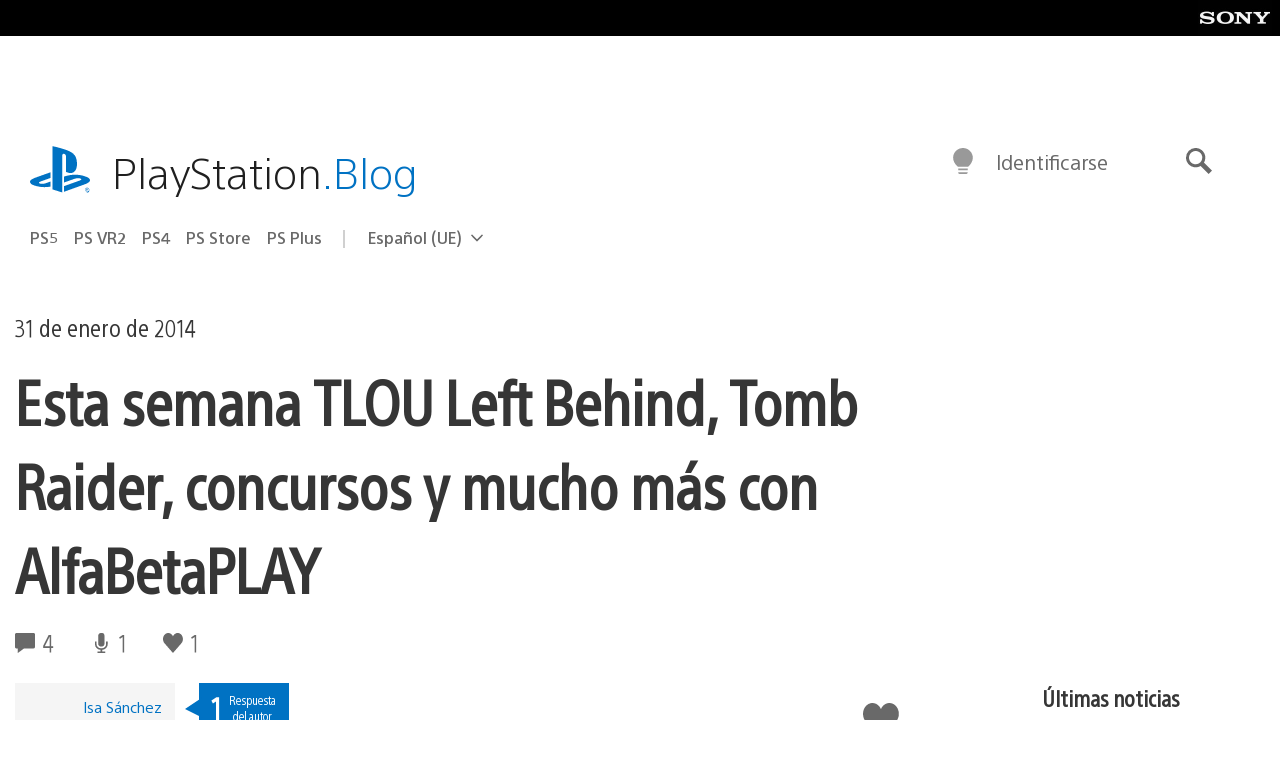

--- FILE ---
content_type: text/html; charset=UTF-8
request_url: https://blog.es.playstation.com/2014/01/31/esta-semana-tlou-left-behind-tomb-raider-concursos-y-mucho-ms-con-alfabetaplay/
body_size: 30154
content:
<!doctype html>
<html lang="es" prefix="og: http://ogp.me/ns# article: http://ogp.me/ns/article#" class="no-js">
<head>
	<meta charset="UTF-8">
	<meta name="viewport" content="width=device-width, initial-scale=1, minimum-scale=1">
	<link rel="profile" href="http://gmpg.org/xfn/11">

	<script>document.documentElement.classList.remove("no-js");</script>

	<script>
		var currentDarkModeOption = localStorage.getItem( 'darkMode' );

		if ( currentDarkModeOption && currentDarkModeOption === 'dark' ) {
			document.documentElement.classList.add( 'prefers-color-mode-dark' );
		}

		if ( currentDarkModeOption && currentDarkModeOption === 'light' ) {
			document.documentElement.classList.add( 'prefers-color-mode-light' );
		}
	</script>

	<style type="text/css">
		/*! normalize.css v8.0.0 | MIT License | github.com/necolas/normalize.css */
		html{line-height:1.15;-webkit-text-size-adjust:100%}body{margin:0}link{display:none}h1{font-size:2em;margin:0.67em 0}hr{box-sizing:content-box;height:0;overflow:visible}pre{font-family:monospace, monospace;font-size:1em}a{background-color:transparent}abbr[title]{border-bottom:none;text-decoration:underline;-webkit-text-decoration:underline dotted;text-decoration:underline dotted}b,strong{font-weight:bolder}code,kbd,samp{font-family:monospace, monospace;font-size:1em}small{font-size:80%}sub,sup{font-size:75%;line-height:0;position:relative;vertical-align:baseline}sub{bottom:-0.25em}sup{top:-0.5em}img{border-style:none}button,input,optgroup,select,textarea{font-family:inherit;font-size:100%;line-height:1.15;margin:0}button,input{overflow:visible}button,select{text-transform:none}button,[type="button"],[type="reset"],[type="submit"]{-webkit-appearance:button}button::-moz-focus-inner,[type="button"]::-moz-focus-inner,[type="reset"]::-moz-focus-inner,[type="submit"]::-moz-focus-inner{border-style:none;padding:0}button:-moz-focusring,[type="button"]:-moz-focusring,[type="reset"]:-moz-focusring,[type="submit"]:-moz-focusring{outline:1px dotted ButtonText}fieldset{padding:0.35em 0.75em 0.625em}legend{box-sizing:border-box;color:inherit;display:table;max-width:100%;padding:0;white-space:normal}progress{vertical-align:baseline}textarea{overflow:auto}[type="checkbox"],[type="radio"]{box-sizing:border-box;padding:0}[type="number"]::-webkit-inner-spin-button,[type="number"]::-webkit-outer-spin-button{height:auto}[type="search"]{-webkit-appearance:textfield;outline-offset:-2px}[type="search"]::-webkit-search-decoration{-webkit-appearance:none}::-webkit-file-upload-button{-webkit-appearance:button;font:inherit}details{display:block}summary{display:list-item}template{display:none}[hidden]{display:none}
	</style>

	<script type="text/javascript" id="altis-accelerate-accelerate-js-before">
/* <![CDATA[ */
var Altis = Altis || {}; Altis.Analytics = {"Ready":false,"Loaded":false,"Consent":{"CookiePrefix":"wp_consent","Enabled":true,"Allowed":["functional","statistics-anonymous"]},"Config":{"LogEndpoint":"https:\/\/eu.accelerate.altis.cloud\/log","AppId":"a5470797cb9b49b3a8cdb698a4bbcb95","ExcludeBots":true},"Noop":true,"Data":{"Endpoint":{},"AppPackageName":"playstationblogenespaol","AppVersion":"","SiteName":"PlayStation.Blog en espa\u00f1ol","Attributes":{"postType":"post","postId":93835,"author":"isidizi","authorId":"120013026852","blog":"https:\/\/blog.es.playstation.com","network":"https:\/\/blog.playstation.com\/","blogId":14,"networkId":1},"Metrics":{}},"Audiences":[{"id":4063475720,"config":{"include":"all","groups":[{"include":"any","rules":[{"field":"endpoint.Location.Country","operator":"=","value":"AR","type":"string"},{"field":"endpoint.Location.Country","operator":"=","value":"BO","type":"string"},{"field":"endpoint.Location.Country","operator":"=","value":"BR","type":"string"},{"field":"endpoint.Location.Country","operator":"=","value":"CL","type":"string"},{"field":"endpoint.Location.Country","operator":"=","value":"CO","type":"string"},{"field":"endpoint.Location.Country","operator":"=","value":"CR","type":"string"},{"field":"endpoint.Location.Country","operator":"=","value":"DO","type":"string"},{"field":"endpoint.Location.Country","operator":"=","value":"EC","type":"string"},{"field":"endpoint.Location.Country","operator":"=","value":"SV","type":"string"},{"field":"endpoint.Location.Country","operator":"=","value":"GT","type":"string"},{"field":"endpoint.Location.Country","operator":"=","value":"HN","type":"string"},{"field":"endpoint.Location.Country","operator":"=","value":"MX","type":"string"},{"field":"endpoint.Location.Country","operator":"=","value":"NI","type":"string"},{"field":"endpoint.Location.Country","operator":"=","value":"PA","type":"string"},{"field":"endpoint.Location.Country","operator":"=","value":"PY","type":"string"},{"field":"endpoint.Location.Country","operator":"=","value":"PE","type":"string"},{"field":"endpoint.Location.Country","operator":"=","value":"UY","type":"string"},{"field":"endpoint.Location.Country","operator":"=","value":"VE","type":"string"}]}]}},{"id":202360640,"config":{"include":"all","groups":[{"include":"any","rules":[{"field":"endpoint.Location.Country","operator":"=","value":"AE","type":"string"},{"field":"endpoint.Location.Country","operator":"=","value":"AD","type":"string"},{"field":"endpoint.Location.Country","operator":"=","value":"AL","type":"string"},{"field":"endpoint.Location.Country","operator":"=","value":"AM","type":"string"},{"field":"endpoint.Location.Country","operator":"=","value":"AO","type":"string"},{"field":"endpoint.Location.Country","operator":"=","value":"AT","type":"string"},{"field":"endpoint.Location.Country","operator":"=","value":"AU","type":"string"},{"field":"endpoint.Location.Country","operator":"=","value":"AZ","type":"string"},{"field":"endpoint.Location.Country","operator":"=","value":"BA","type":"string"},{"field":"endpoint.Location.Country","operator":"=","value":"BD","type":"string"},{"field":"endpoint.Location.Country","operator":"=","value":"BE","type":"string"},{"field":"endpoint.Location.Country","operator":"=","value":"BG","type":"string"},{"field":"endpoint.Location.Country","operator":"=","value":"BH","type":"string"},{"field":"endpoint.Location.Country","operator":"=","value":"BW","type":"string"},{"field":"endpoint.Location.Country","operator":"=","value":"BY","type":"string"},{"field":"endpoint.Location.Country","operator":"=","value":"CD","type":"string"},{"field":"endpoint.Location.Country","operator":"=","value":"CH","type":"string"},{"field":"endpoint.Location.Country","operator":"=","value":"CM","type":"string"},{"field":"endpoint.Location.Country","operator":"=","value":"CY","type":"string"},{"field":"endpoint.Location.Country","operator":"=","value":"CZ","type":"string"},{"field":"endpoint.Location.Country","operator":"=","value":"DE","type":"string"},{"field":"endpoint.Location.Country","operator":"=","value":"DK","type":"string"},{"field":"endpoint.Location.Country","operator":"=","value":"DJ","type":"string"},{"field":"endpoint.Location.Country","operator":"=","value":"DZ","type":"string"},{"field":"endpoint.Location.Country","operator":"=","value":"EE","type":"string"},{"field":"endpoint.Location.Country","operator":"=","value":"EG","type":"string"},{"field":"endpoint.Location.Country","operator":"=","value":"ES","type":"string"},{"field":"endpoint.Location.Country","operator":"=","value":"ET","type":"string"},{"field":"endpoint.Location.Country","operator":"=","value":"FI","type":"string"},{"field":"endpoint.Location.Country","operator":"=","value":"FJ","type":"string"},{"field":"endpoint.Location.Country","operator":"=","value":"FR","type":"string"},{"field":"endpoint.Location.Country","operator":"=","value":"GB","type":"string"},{"field":"endpoint.Location.Country","operator":"=","value":"GE","type":"string"},{"field":"endpoint.Location.Country","operator":"=","value":"GH","type":"string"},{"field":"endpoint.Location.Country","operator":"=","value":"GI","type":"string"},{"field":"endpoint.Location.Country","operator":"=","value":"GR","type":"string"},{"field":"endpoint.Location.Country","operator":"=","value":"HU","type":"string"},{"field":"endpoint.Location.Country","operator":"=","value":"HR","type":"string"},{"field":"endpoint.Location.Country","operator":"=","value":"IE","type":"string"},{"field":"endpoint.Location.Country","operator":"=","value":"IL","type":"string"},{"field":"endpoint.Location.Country","operator":"=","value":"IN","type":"string"},{"field":"endpoint.Location.Country","operator":"=","value":"IS","type":"string"},{"field":"endpoint.Location.Country","operator":"=","value":"IT","type":"string"},{"field":"endpoint.Location.Country","operator":"=","value":"JO","type":"string"},{"field":"endpoint.Location.Country","operator":"=","value":"KE","type":"string"},{"field":"endpoint.Location.Country","operator":"=","value":"KG","type":"string"},{"field":"endpoint.Location.Country","operator":"=","value":"KW","type":"string"},{"field":"endpoint.Location.Country","operator":"=","value":"KZ","type":"string"},{"field":"endpoint.Location.Country","operator":"=","value":"LB","type":"string"},{"field":"endpoint.Location.Country","operator":"=","value":"LI","type":"string"},{"field":"endpoint.Location.Country","operator":"=","value":"LT","type":"string"},{"field":"endpoint.Location.Country","operator":"=","value":"LU","type":"string"},{"field":"endpoint.Location.Country","operator":"=","value":"LV","type":"string"},{"field":"endpoint.Location.Country","operator":"=","value":"MA","type":"string"},{"field":"endpoint.Location.Country","operator":"=","value":"MC","type":"string"},{"field":"endpoint.Location.Country","operator":"=","value":"MD","type":"string"},{"field":"endpoint.Location.Country","operator":"=","value":"ME","type":"string"},{"field":"endpoint.Location.Country","operator":"=","value":"MG","type":"string"},{"field":"endpoint.Location.Country","operator":"=","value":"MK","type":"string"},{"field":"endpoint.Location.Country","operator":"=","value":"MT","type":"string"},{"field":"endpoint.Location.Country","operator":"=","value":"MU","type":"string"},{"field":"endpoint.Location.Country","operator":"=","value":"MW","type":"string"},{"field":"endpoint.Location.Country","operator":"=","value":"MZ","type":"string"},{"field":"endpoint.Location.Country","operator":"=","value":"NA","type":"string"},{"field":"endpoint.Location.Country","operator":"=","value":"NG","type":"string"},{"field":"endpoint.Location.Country","operator":"=","value":"NL","type":"string"},{"field":"endpoint.Location.Country","operator":"=","value":"NO","type":"string"},{"field":"endpoint.Location.Country","operator":"=","value":"NZ","type":"string"},{"field":"endpoint.Location.Country","operator":"=","value":"OM","type":"string"},{"field":"endpoint.Location.Country","operator":"=","value":"PG","type":"string"},{"field":"endpoint.Location.Country","operator":"=","value":"PK","type":"string"},{"field":"endpoint.Location.Country","operator":"=","value":"PL","type":"string"},{"field":"endpoint.Location.Country","operator":"=","value":"PT","type":"string"},{"field":"endpoint.Location.Country","operator":"=","value":"QA","type":"string"},{"field":"endpoint.Location.Country","operator":"=","value":"RO","type":"string"},{"field":"endpoint.Location.Country","operator":"=","value":"RS","type":"string"},{"field":"endpoint.Location.Country","operator":"=","value":"RU","type":"string"},{"field":"endpoint.Location.Country","operator":"=","value":"SA","type":"string"},{"field":"endpoint.Location.Country","operator":"=","value":"SE","type":"string"},{"field":"endpoint.Location.Country","operator":"=","value":"SI","type":"string"},{"field":"endpoint.Location.Country","operator":"=","value":"SK","type":"string"},{"field":"endpoint.Location.Country","operator":"=","value":"SM","type":"string"},{"field":"endpoint.Location.Country","operator":"=","value":"SN","type":"string"},{"field":"endpoint.Location.Country","operator":"=","value":"SO","type":"string"},{"field":"endpoint.Location.Country","operator":"=","value":"SZ","type":"string"},{"field":"endpoint.Location.Country","operator":"=","value":"TJ","type":"string"},{"field":"endpoint.Location.Country","operator":"=","value":"TM","type":"string"},{"field":"endpoint.Location.Country","operator":"=","value":"TN","type":"string"},{"field":"endpoint.Location.Country","operator":"=","value":"TR","type":"string"},{"field":"endpoint.Location.Country","operator":"=","value":"TZ","type":"string"},{"field":"endpoint.Location.Country","operator":"=","value":"UA","type":"string"},{"field":"endpoint.Location.Country","operator":"=","value":"UG","type":"string"},{"field":"endpoint.Location.Country","operator":"=","value":"UK","type":"string"},{"field":"endpoint.Location.Country","operator":"=","value":"UZ","type":"string"},{"field":"endpoint.Location.Country","operator":"=","value":"VA","type":"string"},{"field":"endpoint.Location.Country","operator":"=","value":"XK","type":"string"},{"field":"endpoint.Location.Country","operator":"=","value":"YE","type":"string"},{"field":"endpoint.Location.Country","operator":"=","value":"ZA","type":"string"},{"field":"endpoint.Location.Country","operator":"=","value":"ZM","type":"string"},{"field":"endpoint.Location.Country","operator":"=","value":"ZW","type":"string"}]}]}},{"id":493781949,"config":{"include":"all","groups":[{"include":"any","rules":[{"field":"endpoint.Location.Country","operator":"=","value":"SG","type":"string"},{"field":"endpoint.Location.Country","operator":"=","value":"ID","type":"string"},{"field":"endpoint.Location.Country","operator":"=","value":"MY","type":"string"},{"field":"endpoint.Location.Country","operator":"=","value":"TH","type":"string"},{"field":"endpoint.Location.Country","operator":"=","value":"PH","type":"string"},{"field":"endpoint.Location.Country","operator":"=","value":"VN","type":"string"}]}]}},{"id":740343651,"config":{"include":"all","groups":[{"include":"any","rules":[{"field":"endpoint.Location.Country","operator":"=","value":"AL","type":"string"},{"field":"endpoint.Location.Country","operator":"=","value":"AT","type":"string"},{"field":"endpoint.Location.Country","operator":"=","value":"BA","type":"string"},{"field":"endpoint.Location.Country","operator":"=","value":"BE","type":"string"},{"field":"endpoint.Location.Country","operator":"=","value":"BG","type":"string"},{"field":"endpoint.Location.Country","operator":"=","value":"CH","type":"string"},{"field":"endpoint.Location.Country","operator":"=","value":"CY","type":"string"},{"field":"endpoint.Location.Country","operator":"=","value":"CZ","type":"string"},{"field":"endpoint.Location.Country","operator":"=","value":"DK","type":"string"},{"field":"endpoint.Location.Country","operator":"=","value":"EE","type":"string"},{"field":"endpoint.Location.Country","operator":"=","value":"ES","type":"string"},{"field":"endpoint.Location.Country","operator":"=","value":"FI","type":"string"},{"field":"endpoint.Location.Country","operator":"=","value":"FR","type":"string"},{"field":"endpoint.Location.Country","operator":"=","value":"GB","type":"string"},{"field":"endpoint.Location.Country","operator":"=","value":"GI","type":"string"},{"field":"endpoint.Location.Country","operator":"=","value":"GR","type":"string"},{"field":"endpoint.Location.Country","operator":"=","value":"HU","type":"string"},{"field":"endpoint.Location.Country","operator":"=","value":"HR","type":"string"},{"field":"endpoint.Location.Country","operator":"=","value":"IE","type":"string"},{"field":"endpoint.Location.Country","operator":"=","value":"IL","type":"string"},{"field":"endpoint.Location.Country","operator":"=","value":"IN","type":"string"},{"field":"endpoint.Location.Country","operator":"=","value":"IS","type":"string"},{"field":"endpoint.Location.Country","operator":"=","value":"IT","type":"string"},{"field":"endpoint.Location.Country","operator":"=","value":"JO","type":"string"},{"field":"endpoint.Location.Country","operator":"=","value":"KW","type":"string"},{"field":"endpoint.Location.Country","operator":"=","value":"LB","type":"string"},{"field":"endpoint.Location.Country","operator":"=","value":"LT","type":"string"},{"field":"endpoint.Location.Country","operator":"=","value":"LU","type":"string"},{"field":"endpoint.Location.Country","operator":"=","value":"LV","type":"string"},{"field":"endpoint.Location.Country","operator":"=","value":"MA","type":"string"},{"field":"endpoint.Location.Country","operator":"=","value":"MC","type":"string"},{"field":"endpoint.Location.Country","operator":"=","value":"MD","type":"string"},{"field":"endpoint.Location.Country","operator":"=","value":"ME","type":"string"},{"field":"endpoint.Location.Country","operator":"=","value":"MK","type":"string"},{"field":"endpoint.Location.Country","operator":"=","value":"MT","type":"string"},{"field":"endpoint.Location.Country","operator":"=","value":"NL","type":"string"},{"field":"endpoint.Location.Country","operator":"=","value":"NO","type":"string"},{"field":"endpoint.Location.Country","operator":"=","value":"OM","type":"string"},{"field":"endpoint.Location.Country","operator":"=","value":"PL","type":"string"},{"field":"endpoint.Location.Country","operator":"=","value":"PT","type":"string"},{"field":"endpoint.Location.Country","operator":"=","value":"QA","type":"string"},{"field":"endpoint.Location.Country","operator":"=","value":"RO","type":"string"},{"field":"endpoint.Location.Country","operator":"=","value":"RS","type":"string"},{"field":"endpoint.Location.Country","operator":"=","value":"SE","type":"string"},{"field":"endpoint.Location.Country","operator":"=","value":"SI","type":"string"},{"field":"endpoint.Location.Country","operator":"=","value":"SK","type":"string"},{"field":"endpoint.Location.Country","operator":"=","value":"SM","type":"string"},{"field":"endpoint.Location.Country","operator":"=","value":"TR","type":"string"},{"field":"endpoint.Location.Country","operator":"=","value":"UA","type":"string"},{"field":"endpoint.Location.Country","operator":"=","value":"UK","type":"string"},{"field":"endpoint.Location.Country","operator":"=","value":"VA","type":"string"}]}]}},{"id":4079745168,"config":{"include":"all","groups":[{"include":"any","rules":[{"field":"endpoint.Location.Country","operator":"=","value":"CA","type":"string"},{"field":"endpoint.Location.Country","operator":"=","value":"US","type":"string"}]}]}}]};Altis.Analytics.onReady = function ( callback ) {if ( Altis.Analytics.Ready ) {callback();} else {window.addEventListener( 'altis.analytics.ready', callback );}};Altis.Analytics.onLoad = function ( callback ) {if ( Altis.Analytics.Loaded ) {callback();} else {window.addEventListener( 'altis.analytics.loaded', callback );}};
/* ]]> */
</script>
<script type="text/javascript" src="https://eu.accelerate.altis.cloud/accelerate.3.5.2.js?ver=7f92e30756165bf9ac7e409812147ada" id="altis-accelerate-accelerate-js" async></script>
<script type="text/javascript" id="altis-accelerate-experiments-js-before">
/* <![CDATA[ */
window.Altis = window.Altis || {};window.Altis.Analytics = window.Altis.Analytics || {};window.Altis.Analytics.Experiments = window.Altis.Analytics.Experiments || {};window.Altis.Analytics.Experiments.BuildURL = "https:\/\/blog.es.playstation.com\/content\/mu-plugins\/altis-accelerate\/build";window.Altis.Analytics.Experiments.Goals = {"engagement":{"name":"engagement","event":"click","label":"Engagement (Default)","selector":"a,input[type=\"button\"],input[type=\"submit\"],input[type=\"image\"],button,area","closest":null,"args":{"validation_message":"You need to add at least one clickable element or a form to track conversions."}},"click_any_link":{"name":"click_any_link","event":"click","label":"Click on any link","selector":"a","closest":null,"args":{"validation_message":"You need to add at least one link to this content to track conversions."}},"submit_form":{"name":"submit_form","event":"submit","label":"Submit a form","selector":"form","closest":null,"args":{"validation_message":"You need to add a form to this content to track conversions."}}};
/* ]]> */
</script>
<script type="text/javascript" src="https://blog.es.playstation.com/content/mu-plugins/altis-accelerate/build/experiments.5a093149.js?ver=7f92e30756165bf9ac7e409812147ada" id="altis-accelerate-experiments-js" async></script>
<title>Esta semana TLOU Left Behind, Tomb Raider, concursos y mucho más con AlfaBetaPLAY &#8211; PlayStation.Blog en español</title>
<meta name='robots' content='max-image-preview:large' />
<link rel='preconnect' href='https://cdn.cookielaw.org' />
<link rel="alternate" type="application/rss+xml" title="PlayStation.Blog en español &raquo; Feed" href="https://blog.es.playstation.com/feed/" />
<link rel="alternate" type="application/rss+xml" title="PlayStation.Blog en español &raquo; Feed de los comentarios" href="https://blog.es.playstation.com/comments/feed/" />
<link rel="alternate" type="application/rss+xml" title="PlayStation.Blog en español &raquo; Comentario Esta semana TLOU Left Behind, Tomb Raider, concursos y mucho más con AlfaBetaPLAY del feed" href="https://blog.es.playstation.com/2014/01/31/esta-semana-tlou-left-behind-tomb-raider-concursos-y-mucho-ms-con-alfabetaplay/feed/" />
<style id='classic-theme-styles-inline-css' type='text/css'>
/*! This file is auto-generated */
.wp-block-button__link{color:#fff;background-color:#32373c;border-radius:9999px;box-shadow:none;text-decoration:none;padding:calc(.667em + 2px) calc(1.333em + 2px);font-size:1.125em}.wp-block-file__button{background:#32373c;color:#fff;text-decoration:none}
</style>
<style id='global-styles-inline-css' type='text/css'>
:root{--wp--preset--aspect-ratio--square: 1;--wp--preset--aspect-ratio--4-3: 4/3;--wp--preset--aspect-ratio--3-4: 3/4;--wp--preset--aspect-ratio--3-2: 3/2;--wp--preset--aspect-ratio--2-3: 2/3;--wp--preset--aspect-ratio--16-9: 16/9;--wp--preset--aspect-ratio--9-16: 9/16;--wp--preset--color--black: #1f1f1f;--wp--preset--color--cyan-bluish-gray: #abb8c3;--wp--preset--color--white: #fff;--wp--preset--color--pale-pink: #f78da7;--wp--preset--color--vivid-red: #cf2e2e;--wp--preset--color--luminous-vivid-orange: #ff6900;--wp--preset--color--luminous-vivid-amber: #fcb900;--wp--preset--color--light-green-cyan: #7bdcb5;--wp--preset--color--vivid-green-cyan: #00d084;--wp--preset--color--pale-cyan-blue: #8ed1fc;--wp--preset--color--vivid-cyan-blue: #0693e3;--wp--preset--color--vivid-purple: #9b51e0;--wp--preset--color--dark-grey: #363636;--wp--preset--color--grey: #999;--wp--preset--color--satin-blue: #0072c3;--wp--preset--color--light-blue: #00a2ff;--wp--preset--color--dark-blue: #002f67;--wp--preset--color--pale-blue: var( --pale-blue );--wp--preset--gradient--vivid-cyan-blue-to-vivid-purple: linear-gradient(135deg,rgba(6,147,227,1) 0%,rgb(155,81,224) 100%);--wp--preset--gradient--light-green-cyan-to-vivid-green-cyan: linear-gradient(135deg,rgb(122,220,180) 0%,rgb(0,208,130) 100%);--wp--preset--gradient--luminous-vivid-amber-to-luminous-vivid-orange: linear-gradient(135deg,rgba(252,185,0,1) 0%,rgba(255,105,0,1) 100%);--wp--preset--gradient--luminous-vivid-orange-to-vivid-red: linear-gradient(135deg,rgba(255,105,0,1) 0%,rgb(207,46,46) 100%);--wp--preset--gradient--very-light-gray-to-cyan-bluish-gray: linear-gradient(135deg,rgb(238,238,238) 0%,rgb(169,184,195) 100%);--wp--preset--gradient--cool-to-warm-spectrum: linear-gradient(135deg,rgb(74,234,220) 0%,rgb(151,120,209) 20%,rgb(207,42,186) 40%,rgb(238,44,130) 60%,rgb(251,105,98) 80%,rgb(254,248,76) 100%);--wp--preset--gradient--blush-light-purple: linear-gradient(135deg,rgb(255,206,236) 0%,rgb(152,150,240) 100%);--wp--preset--gradient--blush-bordeaux: linear-gradient(135deg,rgb(254,205,165) 0%,rgb(254,45,45) 50%,rgb(107,0,62) 100%);--wp--preset--gradient--luminous-dusk: linear-gradient(135deg,rgb(255,203,112) 0%,rgb(199,81,192) 50%,rgb(65,88,208) 100%);--wp--preset--gradient--pale-ocean: linear-gradient(135deg,rgb(255,245,203) 0%,rgb(182,227,212) 50%,rgb(51,167,181) 100%);--wp--preset--gradient--electric-grass: linear-gradient(135deg,rgb(202,248,128) 0%,rgb(113,206,126) 100%);--wp--preset--gradient--midnight: linear-gradient(135deg,rgb(2,3,129) 0%,rgb(40,116,252) 100%);--wp--preset--font-size--small: 13px;--wp--preset--font-size--medium: 20px;--wp--preset--font-size--large: 36px;--wp--preset--font-size--x-large: 42px;--wp--preset--spacing--20: 0.44rem;--wp--preset--spacing--30: 0.67rem;--wp--preset--spacing--40: 1rem;--wp--preset--spacing--50: 1.5rem;--wp--preset--spacing--60: 2.25rem;--wp--preset--spacing--70: 3.38rem;--wp--preset--spacing--80: 5.06rem;--wp--preset--shadow--natural: 6px 6px 9px rgba(0, 0, 0, 0.2);--wp--preset--shadow--deep: 12px 12px 50px rgba(0, 0, 0, 0.4);--wp--preset--shadow--sharp: 6px 6px 0px rgba(0, 0, 0, 0.2);--wp--preset--shadow--outlined: 6px 6px 0px -3px rgba(255, 255, 255, 1), 6px 6px rgba(0, 0, 0, 1);--wp--preset--shadow--crisp: 6px 6px 0px rgba(0, 0, 0, 1);}:where(.is-layout-flex){gap: 0.5em;}:where(.is-layout-grid){gap: 0.5em;}body .is-layout-flex{display: flex;}.is-layout-flex{flex-wrap: wrap;align-items: center;}.is-layout-flex > :is(*, div){margin: 0;}body .is-layout-grid{display: grid;}.is-layout-grid > :is(*, div){margin: 0;}:where(.wp-block-columns.is-layout-flex){gap: 2em;}:where(.wp-block-columns.is-layout-grid){gap: 2em;}:where(.wp-block-post-template.is-layout-flex){gap: 1.25em;}:where(.wp-block-post-template.is-layout-grid){gap: 1.25em;}.has-black-color{color: var(--wp--preset--color--black) !important;}.has-cyan-bluish-gray-color{color: var(--wp--preset--color--cyan-bluish-gray) !important;}.has-white-color{color: var(--wp--preset--color--white) !important;}.has-pale-pink-color{color: var(--wp--preset--color--pale-pink) !important;}.has-vivid-red-color{color: var(--wp--preset--color--vivid-red) !important;}.has-luminous-vivid-orange-color{color: var(--wp--preset--color--luminous-vivid-orange) !important;}.has-luminous-vivid-amber-color{color: var(--wp--preset--color--luminous-vivid-amber) !important;}.has-light-green-cyan-color{color: var(--wp--preset--color--light-green-cyan) !important;}.has-vivid-green-cyan-color{color: var(--wp--preset--color--vivid-green-cyan) !important;}.has-pale-cyan-blue-color{color: var(--wp--preset--color--pale-cyan-blue) !important;}.has-vivid-cyan-blue-color{color: var(--wp--preset--color--vivid-cyan-blue) !important;}.has-vivid-purple-color{color: var(--wp--preset--color--vivid-purple) !important;}.has-black-background-color{background-color: var(--wp--preset--color--black) !important;}.has-cyan-bluish-gray-background-color{background-color: var(--wp--preset--color--cyan-bluish-gray) !important;}.has-white-background-color{background-color: var(--wp--preset--color--white) !important;}.has-pale-pink-background-color{background-color: var(--wp--preset--color--pale-pink) !important;}.has-vivid-red-background-color{background-color: var(--wp--preset--color--vivid-red) !important;}.has-luminous-vivid-orange-background-color{background-color: var(--wp--preset--color--luminous-vivid-orange) !important;}.has-luminous-vivid-amber-background-color{background-color: var(--wp--preset--color--luminous-vivid-amber) !important;}.has-light-green-cyan-background-color{background-color: var(--wp--preset--color--light-green-cyan) !important;}.has-vivid-green-cyan-background-color{background-color: var(--wp--preset--color--vivid-green-cyan) !important;}.has-pale-cyan-blue-background-color{background-color: var(--wp--preset--color--pale-cyan-blue) !important;}.has-vivid-cyan-blue-background-color{background-color: var(--wp--preset--color--vivid-cyan-blue) !important;}.has-vivid-purple-background-color{background-color: var(--wp--preset--color--vivid-purple) !important;}.has-black-border-color{border-color: var(--wp--preset--color--black) !important;}.has-cyan-bluish-gray-border-color{border-color: var(--wp--preset--color--cyan-bluish-gray) !important;}.has-white-border-color{border-color: var(--wp--preset--color--white) !important;}.has-pale-pink-border-color{border-color: var(--wp--preset--color--pale-pink) !important;}.has-vivid-red-border-color{border-color: var(--wp--preset--color--vivid-red) !important;}.has-luminous-vivid-orange-border-color{border-color: var(--wp--preset--color--luminous-vivid-orange) !important;}.has-luminous-vivid-amber-border-color{border-color: var(--wp--preset--color--luminous-vivid-amber) !important;}.has-light-green-cyan-border-color{border-color: var(--wp--preset--color--light-green-cyan) !important;}.has-vivid-green-cyan-border-color{border-color: var(--wp--preset--color--vivid-green-cyan) !important;}.has-pale-cyan-blue-border-color{border-color: var(--wp--preset--color--pale-cyan-blue) !important;}.has-vivid-cyan-blue-border-color{border-color: var(--wp--preset--color--vivid-cyan-blue) !important;}.has-vivid-purple-border-color{border-color: var(--wp--preset--color--vivid-purple) !important;}.has-vivid-cyan-blue-to-vivid-purple-gradient-background{background: var(--wp--preset--gradient--vivid-cyan-blue-to-vivid-purple) !important;}.has-light-green-cyan-to-vivid-green-cyan-gradient-background{background: var(--wp--preset--gradient--light-green-cyan-to-vivid-green-cyan) !important;}.has-luminous-vivid-amber-to-luminous-vivid-orange-gradient-background{background: var(--wp--preset--gradient--luminous-vivid-amber-to-luminous-vivid-orange) !important;}.has-luminous-vivid-orange-to-vivid-red-gradient-background{background: var(--wp--preset--gradient--luminous-vivid-orange-to-vivid-red) !important;}.has-very-light-gray-to-cyan-bluish-gray-gradient-background{background: var(--wp--preset--gradient--very-light-gray-to-cyan-bluish-gray) !important;}.has-cool-to-warm-spectrum-gradient-background{background: var(--wp--preset--gradient--cool-to-warm-spectrum) !important;}.has-blush-light-purple-gradient-background{background: var(--wp--preset--gradient--blush-light-purple) !important;}.has-blush-bordeaux-gradient-background{background: var(--wp--preset--gradient--blush-bordeaux) !important;}.has-luminous-dusk-gradient-background{background: var(--wp--preset--gradient--luminous-dusk) !important;}.has-pale-ocean-gradient-background{background: var(--wp--preset--gradient--pale-ocean) !important;}.has-electric-grass-gradient-background{background: var(--wp--preset--gradient--electric-grass) !important;}.has-midnight-gradient-background{background: var(--wp--preset--gradient--midnight) !important;}.has-small-font-size{font-size: var(--wp--preset--font-size--small) !important;}.has-medium-font-size{font-size: var(--wp--preset--font-size--medium) !important;}.has-large-font-size{font-size: var(--wp--preset--font-size--large) !important;}.has-x-large-font-size{font-size: var(--wp--preset--font-size--x-large) !important;}
:where(.wp-block-post-template.is-layout-flex){gap: 1.25em;}:where(.wp-block-post-template.is-layout-grid){gap: 1.25em;}
:where(.wp-block-columns.is-layout-flex){gap: 2em;}:where(.wp-block-columns.is-layout-grid){gap: 2em;}
:root :where(.wp-block-pullquote){font-size: 1.5em;line-height: 1.6;}
</style>
<link rel='stylesheet' id='f5da7e3881cd0d6d32c41d9ed0466f41-css' integrity='sha384-xFUDp/EkncdIOxQVD+eAwevr9ngEYoY5RhPUrdi84QfY7PtZEJz76g2Vl0L02X/U' href='https://blog.es.playstation.com/content/themes/playstation-2018/css/c598390f7bbb52fd59bf-main.css' type='text/css' media='all' />
<link rel='stylesheet' id='fe0c18fdb132b47fd71ac32d8c8db584-css' integrity='sha384-7qSCtNZ5uZZFHdCT9oek0ADNGS4hd38qrfSCFLowigHtx3KyKTygpkt1XIhQ4kI/' href='https://blog.es.playstation.com/content/themes/playstation-2018/css/c598390f7bbb52fd59bf-singular.css' type='text/css' media='all' />
<script type="text/javascript" src="https://cdn.cookielaw.org/consent/0194a27f-57a3-7617-afa7-86ca2a2123a3/OtAutoBlock.js?ver=1.0" id="onetrust-cookie-notice-js"></script>
<script type="text/javascript" src="https://cdn.cookielaw.org/scripttemplates/otSDKStub.js?ver=1.0" id="onetrust-stub-js" data-domain-script="0194a27f-57a3-7617-afa7-86ca2a2123a3"></script>
<script type="text/javascript" id="onetrust-stub-js-after">
/* <![CDATA[ */
	const onUserData = new Promise( ( resolve ) => {
		window.addEventListener( 'noUserData', () => {
			resolve( {
				id: null,
				plus: null
			} );
		} );

		window.addEventListener( 'getUserData', ( data ) => {
			userData = data.detail;

			resolve( {
				id: userData?.psnID,
				plus: userData?.psPlus
			} );
		} );
	} );

	window.OptanonWrapper = () => {
		// Convert categories to array.
		const categories = window.OnetrustActiveGroups.split( ',' ).reduce( ( array, e ) => {
			if ( e ) {
				array.push( e );
			}
			return array;
		}, [] );

		const targetingGroupId = 'C0004';
		const performanceGroupId = 'C0002';
		const youTubeGroupId = 'SEU21';

		// Check if the targeting category was consented to.
		if ( categories.includes( targetingGroupId ) ) {
			window.Altis.Analytics.Noop = false;
				if ( ! document.getElementById( 'psn-ga4' ) ) {
		const scriptTag = document.createElement( 'script' );
		scriptTag.setAttribute( 'id', 'psn-ga4' );
		scriptTag.setAttribute( 'src', 'https://www.googletagmanager.com/gtag/js?id=G-8G5NXD3P72' );
		scriptTag.setAttribute( 'type', 'text/javascript' );
		scriptTag.setAttribute( 'async', '' );

		document.head.appendChild( scriptTag );
	}

	window.dataLayer = window.dataLayer || [];
	function gtag(){dataLayer.push(arguments);}
	gtag('js', new Date());
	gtag('config', 'G-8G5NXD3P72', {});
		(function(i,s,o,g,r,a,m){i['GoogleAnalyticsObject']=r;i[r]=i[r]||function(){(i[r].q=i[r].q||[]).push(arguments)},i[r].l=1*new Date();a=s.createElement(o),m=s.getElementsByTagName(o)[0];a.async=1;a.src=g;m.parentNode.insertBefore(a,m)})(window,document,'script','https://www.google-analytics.com/analytics.js','ga');
	ga('create', 'UA-7880555-19', 'auto');
	ga('send', 'pageview');
			}

		// Check if the performance category was consented to.
		if ( categories.includes( performanceGroupId ) ) {
					if ( ! document.getElementById( 'adobe-analytics' ) ) {
			const scriptTag = document.createElement( 'script' );
			scriptTag.setAttribute( 'id', 'adobe-analytics' );
			scriptTag.setAttribute( 'src', '//assets.adobedtm.com/3dc13bcabc29/51371216b955/launch-e57e603e27e9.min.js' );
			scriptTag.setAttribute( 'type', 'text/javascript' );
			scriptTag.setAttribute( 'async', '' );

			document.head.appendChild( scriptTag );
		}

		onUserData.then( ( user ) => {
			DataLayer.default.pageview({
				primaryCategory: psnAnalytics.primaryCategory,
				pageTypes: {
					'/': 'list',
					'/page/*': 'list',
					'/tag/*': 'list',
					'/category/*': 'list',
					'$//(\/[12]\d{3}\/(0[1-9]|1[0-2])\/(0[1-9]|[12]\d|3[01]))\/(.*)/gi': 'detail',
				},
				app: {
					env: psnAnalytics.app.env,
					name: 'blog',
					version: psnAnalytics.app.version
				},
				locale: psnAnalytics.locale,
				user: user
			} );
		} );

		if ( psnAnalytics.search ) {
			DataLayer.default.search( psnAnalytics.search );
		}
				}

		// Add body class if the YouTube category was consented to.
		if ( categories.includes( youTubeGroupId ) ) {
			document.body.classList.add( 'onetrust-youtube-consent' );
		} else {
			document.body.classList.remove( 'onetrust-youtube-consent' );
		}

		const consentEvent = new CustomEvent( 'wp_listen_for_consent_change', {
			detail: {
				statistics: categories.includes( youTubeGroupId ) ? 'allow' : 'deny'
			},
		} );

		document.dispatchEvent( consentEvent );
	}
	
/* ]]> */
</script>
<link rel="https://api.w.org/" href="https://blog.es.playstation.com/wp-json/" /><link rel="alternate" title="JSON" type="application/json" href="https://blog.es.playstation.com/wp-json/wp/v2/posts/93835" /><link rel="EditURI" type="application/rsd+xml" title="RSD" href="https://blog.es.playstation.com/xmlrpc.php?rsd" />

<link rel="canonical" href="https://blog.es.playstation.com/2014/01/31/esta-semana-tlou-left-behind-tomb-raider-concursos-y-mucho-ms-con-alfabetaplay/" />
<link rel='shortlink' href='https://blog.es.playstation.com/?p=93835' />
<link rel="alternate" title="oEmbed (JSON)" type="application/json+oembed" href="https://blog.es.playstation.com/wp-json/oembed/1.0/embed?url=https%3A%2F%2Fblog.es.playstation.com%2F2014%2F01%2F31%2Festa-semana-tlou-left-behind-tomb-raider-concursos-y-mucho-ms-con-alfabetaplay%2F" />
<link rel="alternate" title="oEmbed (XML)" type="text/xml+oembed" href="https://blog.es.playstation.com/wp-json/oembed/1.0/embed?url=https%3A%2F%2Fblog.es.playstation.com%2F2014%2F01%2F31%2Festa-semana-tlou-left-behind-tomb-raider-concursos-y-mucho-ms-con-alfabetaplay%2F&#038;format=xml" />
<meta property="og:title" name="og:title" content="Esta semana TLOU Left Behind, Tomb Raider, concursos y mucho más con AlfaBetaPLAY" />
<meta property="og:type" name="og:type" content="article" />
<meta property="og:image" name="og:image" content="https://blog.es.playstation.com/tachyon/sites/14/2020/10/cropped-BG_CVR_1900X470_ES_003A_2X-2.jpg?w=0&#038;h=0" />
<meta property="og:url" name="og:url" content="https://blog.es.playstation.com/2014/01/31/esta-semana-tlou-left-behind-tomb-raider-concursos-y-mucho-ms-con-alfabetaplay/" />
<meta property="og:description" name="og:description" content="AlfaBetaJuega y PlayStation estrenan una semana m&#225;s un nuevo programa de AlfaBetaPLAY. El episodio de esta semana nos trae The Witcher 3 para PS4; un an&#225;lisis del DLC para The Last of Us,&quot;Left Behind&quot;; y un reportaje a fondo de Tomb Raider: Definitive Edition. Por si fuera poco, sorteamos 3 suscripciones gratis para PlayStation Plus [...]" />
<meta property="og:locale" name="og:locale" content="es_ES" />
<meta property="og:site_name" name="og:site_name" content="PlayStation.Blog en español" />
<meta property="twitter:card" name="twitter:card" content="summary" />
<meta property="description" name="description" content="AlfaBetaJuega y PlayStation estrenan una semana m&#225;s un nuevo programa de AlfaBetaPLAY. El episodio de esta semana nos trae The Witcher 3 para PS4; un an&#225;lisis del DLC para The Last of Us,&quot;Left Behind&quot;; y un reportaje a fondo de Tomb Raider: Definitive Edition. Por si fuera poco, sorteamos 3 suscripciones gratis para PlayStation Plus [...]" />
<meta property="article:tag" name="article:tag" content="actividades" />
<meta property="article:tag" name="article:tag" content="alfabetajuega" />
<meta property="article:tag" name="article:tag" content="alfabetaplay" />
<meta property="article:tag" name="article:tag" content="comunidad" />
<meta property="article:tag" name="article:tag" content="concursos" />
<meta property="article:tag" name="article:tag" content="eventos" />
<meta property="article:tag" name="article:tag" content="lara croft" />
<meta property="article:tag" name="article:tag" content="left behind" />
<meta property="article:tag" name="article:tag" content="playstation" />
<meta property="article:tag" name="article:tag" content="playstation plus" />
<meta property="article:tag" name="article:tag" content="plus" />
<meta property="article:tag" name="article:tag" content="ps plus" />
<meta property="article:tag" name="article:tag" content="tlou" />
<meta property="article:tag" name="article:tag" content="tomb" />
<meta property="article:tag" name="article:tag" content="tomb raider" />
<meta property="article:section" name="article:section" content="Eventos" />
<meta property="article:published_time" name="article:published_time" content="2014-01-31T17:00:47+01:00" />
<meta property="article:modified_time" name="article:modified_time" content="2014-01-31T17:00:47+01:00" />
<meta property="article:author" name="article:author" content="https://blog.es.playstation.com/author/isidizi/" />
	<link rel="stylesheet" href="https://blog.es.playstation.com/content/themes/playstation-2018/css/c598390f7bbb52fd59bf-fonts.css" media="print" onload="this.media='all'; this.onload=null;">
	<link rel="icon" href="https://blog.es.playstation.com/tachyon/sites/14/2025/09/cropped-71b89a7f9731621bab34c8664bfa0b207bb396c1.png?fit=32%2C32" sizes="32x32" />
<link rel="icon" href="https://blog.es.playstation.com/tachyon/sites/14/2025/09/cropped-71b89a7f9731621bab34c8664bfa0b207bb396c1.png?fit=192%2C192" sizes="192x192" />
<link rel="apple-touch-icon" href="https://blog.es.playstation.com/tachyon/sites/14/2025/09/cropped-71b89a7f9731621bab34c8664bfa0b207bb396c1.png?fit=180%2C180" />
<meta name="msapplication-TileImage" content="https://blog.es.playstation.com/tachyon/sites/14/2025/09/cropped-71b89a7f9731621bab34c8664bfa0b207bb396c1.png?fit=270%2C270" />
</head>

<body class="wp-singular post-template-default single single-post postid-93835 single-format-standard wp-theme-playstation-2018">
<div id="page" class="site">
	<a class="skip-link screen-reader-text" href="#primary">Ir al contenido</a>

	
		<div class="pre-header">
		<div class="sony-banner">
	<a href="https://www.playstation.com"><img src="https://blog.es.playstation.com/content/themes/playstation-2018/images/sonylogo-2x.jpg" alt="playstation.com" class="sony-logo" /></a>
</div>
<div class="page-banner ">
	
<template data-fallback data-parent-id="87f61e55-a93a-41ad-a315-1c52c18a536b"><img fetchpriority="high" src="https://blog.es.playstation.com/tachyon/sites/14/2026/01/1cb8628a663d95898a340250663b6ef2ce7307b3.jpg" class="page-banner__takeover-img geolocated-header-image wp-image-276856" srcset="https://blog.es.playstation.com/tachyon/sites/14/2026/01/1cb8628a663d95898a340250663b6ef2ce7307b3.jpg?resize=1900%2C470&amp;zoom=1 1900w, https://blog.es.playstation.com/tachyon/sites/14/2026/01/1cb8628a663d95898a340250663b6ef2ce7307b3.jpg?resize=1900%2C470&amp;zoom=0.76 1444w, https://blog.es.playstation.com/tachyon/sites/14/2026/01/1cb8628a663d95898a340250663b6ef2ce7307b3.jpg?resize=1900%2C470&amp;zoom=0.62 1178w, https://blog.es.playstation.com/tachyon/sites/14/2026/01/1cb8628a663d95898a340250663b6ef2ce7307b3.jpg?resize=1900%2C470&amp;zoom=0.5 950w, https://blog.es.playstation.com/tachyon/sites/14/2026/01/1cb8628a663d95898a340250663b6ef2ce7307b3.jpg?resize=1900%2C470&amp;zoom=0.42 798w, https://blog.es.playstation.com/tachyon/sites/14/2026/01/1cb8628a663d95898a340250663b6ef2ce7307b3.jpg?resize=1900%2C470&amp;zoom=0.32 608w, https://blog.es.playstation.com/tachyon/sites/14/2026/01/1cb8628a663d95898a340250663b6ef2ce7307b3.jpg?resize=1900%2C470&amp;zoom=0.26 494w" sizes="100vw" width="1900" height="470" alt=""></template>
<personalization-block block-id="87f61e55-a93a-41ad-a315-1c52c18a536b"></personalization-block></div>
	</div>
	
	<header id="masthead" class="site-header sticky">
		
<nav id="site-navigation" class="navigation__primary above-fold" aria-label="Menú principal">

	<div class="logo-menu-wrap">
	<div class="site-logo-link">
		<a href="https://www.playstation.com" class="playstation-logo">
			<span class="screen-reader-text">playstation.com</span>
				<svg class="icon icon--brand-ps icon--white" aria-hidden="true" viewBox="0 0 20 20" focusable="false" version="1.1">
		<title></title><path d="M1.5 15.51c-1.58-.44-1.84-1.37-1.12-1.9.66-.49 1.8-.86 1.8-.86l4.67-1.66v1.89l-3.36 1.2c-.59.21-.69.51-.2.67.48.16 1.36.11 1.95-.1l1.61-.58v1.69c-.1.02-.22.04-.32.05-1.62.27-3.34.16-5.03-.4zm9.85.2l5.24-1.87c.6-.21.69-.51.2-.67-.48-.16-1.36-.11-1.95.1l-3.49 1.23v-1.96l.2-.07s1.01-.36 2.43-.51c1.42-.16 3.16.02 4.52.54 1.54.49 1.71 1.2 1.32 1.69-.39.49-1.35.84-1.35.84l-7.12 2.56v-1.88zm.62-12.1c2.76.95 3.69 2.13 3.69 4.78 0 2.59-1.6 3.57-3.63 2.59V6.16c0-.57-.1-1.09-.64-1.23-.41-.13-.66.25-.66.81v12.08l-3.26-1.03V2.38c1.39.26 3.41.86 4.5 1.23zm7.25 13.1c0 .04-.01.07-.03.08-.02.02-.06.02-.1.02h-.21v-.21h.22c.03 0 .05 0 .07.01.04.03.05.06.05.1zm.15.48c-.01 0-.02-.02-.02-.03 0-.01-.01-.03-.01-.06V17c0-.05-.01-.08-.03-.1l-.04-.04c.02-.02.04-.03.06-.05.02-.03.03-.07.03-.11 0-.09-.04-.15-.11-.18a.29.29 0 0 0-.14-.03H18.76v.75h.14v-.31h.2c.04 0 .06 0 .08.01.03.01.04.04.04.08l.01.12c0 .03 0 .05.01.06 0 .01.01.02.01.03v.01h.15v-.04l-.03-.01zm-.88-.31c0-.15.06-.29.16-.39a.552.552 0 0 1 .94.39.552.552 0 1 1-.94.39.513.513 0 0 1-.16-.39zm.55.67c.18 0 .35-.07.47-.2a.65.65 0 0 0 0-.94.641.641 0 0 0-.47-.19c-.37 0-.67.3-.67.67 0 .18.07.34.2.47.13.12.29.19.47.19z" fill-rule="evenodd" class="icon-primary-color"/>	</svg>
			</a>
		<a href="https://blog.es.playstation.com" class="blog-title">
			PlayStation<span class="highlight-blog">.Blog</span>
		</a>
	</div>
	<button class="menu-toggle" aria-label="Abrir menú" aria-expanded="false">
		<svg class="icon-menu-toggle" aria-hidden="true" version="1.1" xmlns="http://www.w3.org/2000/svg" xmlns:xlink="http://www.w3.org/1999/xlink" x="0px" y="0px" viewBox="0 0 100 100">
			<g class="svg-menu-toggle">
				<path class="line line-1" d="M5 13h90v14H5z"/>
				<path class="line line-2" d="M5 43h90v14H5z"/>
				<path class="line line-3" d="M5 73h90v14H5z"/>
			</g>
		</svg>
		<span class="screen-reader-text">Menú</span>
	</button>
	<div class="region-menu-wrap flex">
		<div class="primary-menu-container">
			<ul id="primary-menu" class="header__nav"><li id="menu-item-175067" class="menu-item menu-item-type-taxonomy menu-item-object-category menu-item-175067"><a href="https://blog.es.playstation.com/category/playstation-5/">PS5</a></li>
<li id="menu-item-244646" class="menu-item menu-item-type-taxonomy menu-item-object-category menu-item-244646"><a href="https://blog.es.playstation.com/category/playstation-vr2/">PS VR2</a></li>
<li id="menu-item-175064" class="menu-item menu-item-type-taxonomy menu-item-object-category menu-item-175064"><a href="https://blog.es.playstation.com/category/ps4/playstation-4/">PS4</a></li>
<li id="menu-item-175073" class="menu-item menu-item-type-taxonomy menu-item-object-category menu-item-175073"><a href="https://blog.es.playstation.com/category/ps-store/">PS Store</a></li>
<li id="menu-item-175076" class="menu-item menu-item-type-taxonomy menu-item-object-category menu-item-175076"><a href="https://blog.es.playstation.com/category/ps-plus/">PS Plus</a></li>
</ul>		</div>

		
<div class="site-header__region-selector-wrap">
	<button class="site-header__region-select region-select" aria-expanded="false">
		<span class="screen-reader-text">Selecciona una región</span>
		<span class="screen-reader-text">Región actual:</span>
		<span class="region-name">Español (UE)</span>

			<svg class="icon icon--caret-down down-arrow icon-arrow-down icon--16 icon--grey" aria-hidden="true" viewBox="0 0 20 20" focusable="false" version="1.1">
		<title></title><path fill-rule="evenodd" class="icon-primary-color" d="M0 5.8l1.83-1.79L10 12.34l8.17-8.33L20 5.8 10 15.99z"/>	</svg>
		</button>

	
<div class="site-header__region-selector-dropdown region-selector-dropdown">
	<ul class="site-header__region-selector-link-list region-selector-link-list">
					<li class="site-header__region-selector-list-item region-selector-list-item">
				<a href="https://blog.playstation.com/" class="region-link">Inglés</a>			</li>
					<li class="site-header__region-selector-list-item region-selector-list-item">
				<a href="https://blog.fr.playstation.com/" class="region-link">Francés</a>			</li>
					<li class="site-header__region-selector-list-item region-selector-list-item">
				<a href="https://blog.de.playstation.com/" class="region-link">Alemán</a>			</li>
					<li class="site-header__region-selector-list-item region-selector-list-item">
				<a href="https://blog.it.playstation.com/" class="region-link">Italiano</a>			</li>
					<li class="site-header__region-selector-list-item region-selector-list-item">
				<a href="https://blog.ja.playstation.com/" class="region-link">Japonés</a>			</li>
					<li class="site-header__region-selector-list-item region-selector-list-item">
				<a href="https://blog.ko.playstation.com/" class="region-link">Korean</a>			</li>
					<li class="site-header__region-selector-list-item region-selector-list-item">
				<a href="https://blog.br.playstation.com/" class="region-link">Portugués (Br)</a>			</li>
					<li class="site-header__region-selector-list-item region-selector-list-item">
				<a href="https://blog.ru.playstation.com/" class="region-link">Ruso</a>			</li>
					<li class="site-header__region-selector-list-item region-selector-list-item">
				<a href="https://blog.latam.playstation.com/" class="region-link">Español (latinoamerica)</a>			</li>
					<li class="site-header__region-selector-list-item region-selector-list-item">
				<a href="https://blog.zh-hant.playstation.com/" class="region-link">Traditional Chinese</a>			</li>
			</ul>
</div>
</div>
	</div>
</div>
	<div class="login-search-wrap">
	<div class="dark-mode">
		<div class="dark-mode__message">
			<p class="dark-mode__message--text" aria-live="polite"></p>
		</div>
		<button class="dark-mode__toggle with-tooltip" type="button" aria-label="Pasar a Modo Oscuro">
				<svg class="icon icon--lightbulb icon--26 icon--" aria-hidden="true" viewBox="0 0 20 20" focusable="false" version="1.1">
		<title></title><path d="M6.3 17.12h7.32v-1.35H6.3v1.35zm0 1.69c0 .66.54 1.19 1.2 1.19h4.93c.66 0 1.19-.53 1.19-1.19v-.25H6.3v.25zM17.55 7.59c0 2.29-1.44 5.07-3.6 6.74H5.98c-2.16-1.67-3.6-4.45-3.6-6.74C2.37 3.4 5.77 0 9.97 0c4.19 0 7.58 3.4 7.58 7.59z" fill-rule="evenodd" class="icon-primary-color"/>	</svg>
			</button>
	</div>
	<span id="js-login-link">
		<a href="https://ca.account.sony.com/api/authz/v3/oauth/authorize?client_id=0399155d-250c-47ab-b77a-228dcafea40d&#038;response_type=code&#038;scope=openid+id_token%3Apsn.basic_claims+user%3AbasicProfile.get+kamaji%3Auser.subscriptions.get&#038;redirect_uri=https%3A%2F%2Fblog.es.playstation.com%2Fwp-admin%2Fadmin-ajax.php%3Faction%3Dhandle_login%26return_to%3Dhttps%253A%252F%252Fblog.es.playstation.com%252F2014%252F01%252F31%252Festa-semana-tlou-left-behind-tomb-raider-concursos-y-mucho-ms-con-alfabetaplay%252F%2523login&#038;service_entity=urn:service-entity:psn" class="login-link">
			Identificarse		</a>
	</span>
	<button class="nav-button-search" aria-expanded="false">
			<svg class="icon icon--search icon--26 icon--grey" aria-hidden="true" viewBox="0 0 20 20" focusable="false" version="1.1">
		<title></title><path d="M7.43 12.54c-2.82-.01-5.11-2.29-5.11-5.11 0-2.82 2.29-5.11 5.11-5.11 2.82.01 5.11 2.29 5.11 5.11a5.126 5.126 0 0 1-5.11 5.11zm6.39-1.34c.65-1.11 1.03-2.4 1.03-3.78 0-4.1-3.32-7.42-7.42-7.43A7.437 7.437 0 0 0 0 7.43c0 4.1 3.32 7.42 7.42 7.43 1.38 0 2.67-.38 3.78-1.03L17.38 20 20 17.38l-6.18-6.18z" fill-rule="evenodd" class="icon-primary-color"/>	</svg>
			<span class="screen-reader-text">Buscar</span>
	</button>

	<div class="navigation__search">
	<form class="nav-search-form" method="get" action="https://blog.es.playstation.com/" role="search">
		<label for="search-input" class="screen-reader-text">Buscar en PlayStation Blog</label>
		<input type="text" name="s" id="search-input" required placeholder="Buscar en PlayStation Blog" class="nav-search-form__input">
		<button class="nav-search-form__submit" aria-label="Realizar búsqueda">
				<svg class="icon icon--search icon--26 icon--grey" aria-hidden="true" viewBox="0 0 20 20" focusable="false" version="1.1">
		<title></title><path d="M7.43 12.54c-2.82-.01-5.11-2.29-5.11-5.11 0-2.82 2.29-5.11 5.11-5.11 2.82.01 5.11 2.29 5.11 5.11a5.126 5.126 0 0 1-5.11 5.11zm6.39-1.34c.65-1.11 1.03-2.4 1.03-3.78 0-4.1-3.32-7.42-7.42-7.43A7.437 7.437 0 0 0 0 7.43c0 4.1 3.32 7.42 7.42 7.43 1.38 0 2.67-.38 3.78-1.03L17.38 20 20 17.38l-6.18-6.18z" fill-rule="evenodd" class="icon-primary-color"/>	</svg>
			</button>
	</form>
</div>
</div>

</nav>

<div class="mobile-menu-container">

	<div class="mobile-search-container">
	<form class="mobile-search-container__form" method="get" action="https://blog.es.playstation.com/" role="search">
		<label for="mobile-search-input" class="screen-reader-text">Buscar en PlayStation Blog</label>
		<input type="text" name="s" id="mobile-search-input" required placeholder="Buscar en PlayStation Blog" class="mobile-search-container__input">
		<button class="mobile-search-container__submit" aria-label="Realizar búsqueda">
				<svg class="icon icon--search icon--26 icon--white" aria-hidden="true" viewBox="0 0 20 20" focusable="false" version="1.1">
		<title></title><path d="M7.43 12.54c-2.82-.01-5.11-2.29-5.11-5.11 0-2.82 2.29-5.11 5.11-5.11 2.82.01 5.11 2.29 5.11 5.11a5.126 5.126 0 0 1-5.11 5.11zm6.39-1.34c.65-1.11 1.03-2.4 1.03-3.78 0-4.1-3.32-7.42-7.42-7.43A7.437 7.437 0 0 0 0 7.43c0 4.1 3.32 7.42 7.42 7.43 1.38 0 2.67-.38 3.78-1.03L17.38 20 20 17.38l-6.18-6.18z" fill-rule="evenodd" class="icon-primary-color"/>	</svg>
			</button>
	</form>
</div>
	<ul id="mobile-menu" class="header__nav--mobile"><li id="menu-item-175088" class="menu-item menu-item-type-custom menu-item-object-custom menu-item-has-children menu-item-175088"><a href="#">Categorías</a><span class="dropdown">	<svg class="icon icon--caret-down icon--12 icon--white" aria-hidden="true" viewBox="0 0 20 20" focusable="false" version="1.1">
		<title></title><path fill-rule="evenodd" class="icon-primary-color" d="M0 5.8l1.83-1.79L10 12.34l8.17-8.33L20 5.8 10 15.99z"/>	</svg>
	 </span>
<ul class="sub-menu">
	<li id="menu-item-175100" class="menu-item menu-item-type-taxonomy menu-item-object-category menu-item-175100"><a href="https://blog.es.playstation.com/category/playstation-5/">PS5</a></li>
	<li id="menu-item-175091" class="menu-item menu-item-type-taxonomy menu-item-object-category menu-item-175091"><a href="https://blog.es.playstation.com/category/ps4/playstation-4/">PS4</a></li>
	<li id="menu-item-175094" class="menu-item menu-item-type-taxonomy menu-item-object-category menu-item-175094"><a href="https://blog.es.playstation.com/category/playstation-vita/">PS Vita</a></li>
	<li id="menu-item-175097" class="menu-item menu-item-type-taxonomy menu-item-object-category menu-item-175097"><a href="https://blog.es.playstation.com/category/playstation-vr/">PS VR</a></li>
</ul>
</li>
</ul><div class="mobile-menu-container__user-actions">
			<div class="logged-out-user-actions">
				<svg class="icon icon--brand-ps-circle-color psn-icon" aria-hidden="true" viewBox="0 0 20 20" focusable="false" version="1.1">
		<title></title><g><linearGradient id="brand-ps-circle-colored" gradientUnits="userSpaceOnUse" x1="31.781" y1="-199.975" x2="32.21" y2="-200.591" gradientTransform="matrix(26 0 0 -28 -821 -5597)"><stop offset="0" stop-color="#00c0f3"/><stop offset="1" stop-color="#007dc5"/></linearGradient><path d="M10.29 20c-.94 0-4.26-.23-6.77-2.96C1.27 14.6 1 11.82 1 10.02 1 6.19 2.44 4.16 3.51 3 6.02.23 9.34 0 10.28 0s4.26.23 6.77 2.96c2.24 2.45 2.51 5.22 2.51 7.02 0 3.83-1.44 5.87-2.51 7.02-2.5 2.77-5.82 3-6.76 3z" fill="url(#brand-ps-circle-colored)"/><g fill="#fff"><path d="M9.01 4.61v9.55l2.13.69v-8c0-.37.18-.64.45-.55.36.09.41.45.41.82v3.2c1.31.64 2.35 0 2.35-1.74 0-1.78-.59-2.56-2.4-3.15-.67-.23-2.03-.64-2.94-.82"/><path d="M11.55 13.47l3.44-1.23c.41-.14.45-.32.14-.46-.32-.09-.9-.09-1.27.05l-2.27.82v-1.28l.14-.05s.68-.23 1.58-.32 2.08 0 2.94.37c1 .32 1.13.78.86 1.14-.27.32-.86.55-.86.55l-4.7 1.65v-1.24M5.12 13.34c-1.04-.28-1.22-.92-.72-1.28.45-.32 1.18-.59 1.18-.59l3.03-1.1v1.23l-2.17.78c-.41.13-.46.32-.14.45.32.09.9.09 1.27-.05l1.04-.37v1.14c-.05 0-.14.05-.23.05a7.2 7.2 0 0 1-3.26-.26"/></g><g fill="#fff"><path d="M13.76 14.62h-.27v-.09h.68v.09h-.27v.77h-.14zM14.62 15.39l-.22-.73v.73h-.14v-.86h.18l.27.77.28-.77h.18v.86h-.14v-.73l-.32.73z"/></g></g>	</svg>
				<a href="https://ca.account.sony.com/api/authz/v3/oauth/authorize?client_id=0399155d-250c-47ab-b77a-228dcafea40d&#038;response_type=code&#038;scope=openid+id_token%3Apsn.basic_claims+user%3AbasicProfile.get+kamaji%3Auser.subscriptions.get&#038;redirect_uri=https%3A%2F%2Fblog.es.playstation.com%2Fwp-admin%2Fadmin-ajax.php%3Faction%3Dhandle_login%26return_to%3Dhttps%253A%252F%252Fblog.es.playstation.com%252F2014%252F01%252F31%252Festa-semana-tlou-left-behind-tomb-raider-concursos-y-mucho-ms-con-alfabetaplay%252F%2523login&#038;service_entity=urn:service-entity:psn" class="login-comment">Identifícate para comentar</a>
		</div>
	</div>

<div class="mobile-menu-container__regions">
	<button class="mobile__region-select region-select" aria-expanded="false">
		<span class="screen-reader-text">Selecciona una región</span>
		<span class="screen-reader-text">Región actual:</span>
		<span class="region-name">Español (UE)</span>

			<svg class="icon icon--caret-down down-arrow icon-arrow-down icon--16 icon--white" aria-hidden="true" viewBox="0 0 20 20" focusable="false" version="1.1">
		<title></title><path fill-rule="evenodd" class="icon-primary-color" d="M0 5.8l1.83-1.79L10 12.34l8.17-8.33L20 5.8 10 15.99z"/>	</svg>
		</button>

	
<div class="mobile__region-selector-dropdown region-selector-dropdown">
	<ul class="mobile__region-selector-link-list region-selector-link-list">
					<li class="mobile__region-selector-list-item region-selector-list-item">
				<a href="https://blog.playstation.com/" class="region-link">Inglés</a>			</li>
					<li class="mobile__region-selector-list-item region-selector-list-item">
				<a href="https://blog.fr.playstation.com/" class="region-link">Francés</a>			</li>
					<li class="mobile__region-selector-list-item region-selector-list-item">
				<a href="https://blog.de.playstation.com/" class="region-link">Alemán</a>			</li>
					<li class="mobile__region-selector-list-item region-selector-list-item">
				<a href="https://blog.it.playstation.com/" class="region-link">Italiano</a>			</li>
					<li class="mobile__region-selector-list-item region-selector-list-item">
				<a href="https://blog.ja.playstation.com/" class="region-link">Japonés</a>			</li>
					<li class="mobile__region-selector-list-item region-selector-list-item">
				<a href="https://blog.ko.playstation.com/" class="region-link">Korean</a>			</li>
					<li class="mobile__region-selector-list-item region-selector-list-item">
				<a href="https://blog.br.playstation.com/" class="region-link">Portugués (Br)</a>			</li>
					<li class="mobile__region-selector-list-item region-selector-list-item">
				<a href="https://blog.ru.playstation.com/" class="region-link">Ruso</a>			</li>
					<li class="mobile__region-selector-list-item region-selector-list-item">
				<a href="https://blog.latam.playstation.com/" class="region-link">Español (latinoamerica)</a>			</li>
					<li class="mobile__region-selector-list-item region-selector-list-item">
				<a href="https://blog.zh-hant.playstation.com/" class="region-link">Traditional Chinese</a>			</li>
			</ul>
</div>
</div>
</div>
	</header>
		<main id="primary" class="site-main">
			<article id="post-93835" class="post-single post-93835 post type-post status-publish format-standard hentry category-eventos tag-actividades tag-alfabetajuega tag-alfabetaplay tag-comunidad tag-concursos tag-eventos-2 tag-lara-croft tag-left-behind tag-playstation tag-playstation-plus tag-plus tag-ps-plus tag-tlou tag-tomb tag-tomb-raider">

				<div class="container article-header-container">
					<div class="post-single__header">

	<span class="post-single__date ">
		<span class="posted-on"><time class="entry-date published updated" datetime="2014-01-31T17:00:47+01:00">31 de enero de 2014</time> </span>	</span>

	<h1 class="post-single__title">Esta semana TLOU Left Behind, Tomb Raider, concursos y mucho más con AlfaBetaPLAY</h1>
	<div class="post-single__meta">
	<span class="post-single__comments with-tooltip" aria-label="4 comentarios">
			<svg class="icon icon--comment-solid icon--12 icon--grey" aria-hidden="true" viewBox="0 0 20 20" focusable="false" version="1.1">
		<title></title><path d="M8.98 15.48h9.52a1.499 1.499 0 0 0 1.5-1.5V1.33C20 1.34 20 0 18.49 0H1.51C.67 0 0 .67 0 1.51v12.47c0 .83.67 1.51 1.51 1.51h1.31v4.52l6.16-4.53z" class="icon-primary-color"/>	</svg>
	4	</span>
		<span class="post-single__author-comments with-tooltip" aria-label="Respuesta del autor 1">
			<svg class="icon icon--microphone icon--12 icon--grey" aria-hidden="true" viewBox="0 0 20 20" focusable="false" version="1.1">
		<title></title><path d="M11.14 16.86a5.86 5.86 0 0 0 5.59-5.85V8.5h-1.61v2.51c0 2.35-1.91 4.24-4.25 4.25H9.79c-2.35 0-4.25-1.9-4.25-4.25V8.5H3.93v2.51a5.86 5.86 0 0 0 5.59 5.85v1.53H6.45V20h7.75v-1.61h-3.06v-1.53z" class="icon-primary-color"/><path d="M13.42 10.94V2.62A2.628 2.628 0 0 0 10.8 0h-.94C9.17 0 8.5.27 8.01.76s-.77 1.16-.77 1.85v8.32c0 .69.28 1.36.77 1.85s1.16.77 1.85.76h.94c.69 0 1.36-.28 1.85-.77.49-.48.77-1.14.77-1.83z" class="icon-primary-color"/>	</svg>
	1	</span>
	
<span
	class="post-single__likes js-like-count with-tooltip"
	data-post-id="93835"
	aria-label="1 Me gusta"
>
		<svg class="icon icon--heart icon--12 icon--grey" aria-hidden="true" viewBox="0 0 20 20" focusable="false" version="1.1">
		<title></title><path d="M18.38 1.77C17.43.68 16.12 0 14.67 0c-1.45 0-2.76.68-3.71 1.77-.41.47-.73 1.03-.99 1.64-.27-.61-.59-1.17-1-1.64C8.02.68 6.7 0 5.25 0 3.8 0 2.49.68 1.54 1.77.59 2.87 0 4.37 0 6.04c0 1.67.59 3.18 1.54 4.27L9.96 20l8.42-9.69c.95-1.09 1.54-2.6 1.54-4.27 0-1.67-.59-3.17-1.54-4.27" fill-rule="evenodd" class="icon-primary-color"/>	</svg>
	1</span>
</div>
</div>
				</div>

				<div class="container split-width-container article-content-container">

					<div class="article-main-section">

						
						<div class="post-like-share sticky">
							<button class="js-like-button like-this__button with-tooltip" aria-label="Me gusta esto" data-post-id="93835" data-button-type="post-single">
	<span class="screen-reader-text">Me gusta esto</span>
		<svg class="icon icon--heart icon--36 icon--grey" aria-hidden="true" viewBox="0 0 20 20" focusable="false" version="1.1">
		<title></title><path d="M18.38 1.77C17.43.68 16.12 0 14.67 0c-1.45 0-2.76.68-3.71 1.77-.41.47-.73 1.03-.99 1.64-.27-.61-.59-1.17-1-1.64C8.02.68 6.7 0 5.25 0 3.8 0 2.49.68 1.54 1.77.59 2.87 0 4.37 0 6.04c0 1.67.59 3.18 1.54 4.27L9.96 20l8.42-9.69c.95-1.09 1.54-2.6 1.54-4.27 0-1.67-.59-3.17-1.54-4.27" fill-rule="evenodd" class="icon-primary-color"/>	</svg>
	</button>
						</div>
						<div class="sub-header-wrap">
							<div class="sub-header-wrap__primary">
																<div class="post-single__bylines">
									<div class="bylines__item flex align-items-center">
	<div class="post-single__author-byline">
		<img class="avatar avatar-40 photo" src="https://blog.es.playstation.com/tachyon/sites/14/2020/05/isidizi.jpg?fit=40%2C38" alt="" />
		<div>
		<a class="author-name" href="https://blog.es.playstation.com/author/isidizi/" alt="
			Publicaciones de Isa Sánchez			">
				Isa Sánchez			</a>
			<span class="author-description">
							<span>
		</div>
	</div>
			<div class="post-single__author-replies">
			<span class="author-reply-count">1</span>
			<span class="author-reply-title">Respuesta del autor</span>
		</div>
		</div>
								</div>
							</div>
						</div>
						<div class="post-single__content single__content entry-content">
							<p><a href="http://www.alfabetajuega.com/noticia/alfabetaplay/alfabetajuega-y-sony-playstation-te-presentamos-alfabetaplay-n-31782" target="_blank" rel="noopener noreferrer">AlfaBetaJuega</a> y PlayStation estrenan una semana m&#225;s un nuevo programa de <a href="http://blog.es.playstation.com/2013/12/05/alfabetaplay-no-te-pierdas-los-programas-semanales-sobre-el-universo-playstation/">AlfaBetaPLAY.</a><br />
El episodio de esta semana nos trae The Witcher 3 para PS4; un an&#225;lisis del DLC para <a href="http://blog.es.playstation.com/2014/01/22/nuevo-triler-de-the-last-of-us-left-behind/" target="_blank" rel="noopener noreferrer">The Last of Us,»Left Behind»; </a>y un reportaje a fondo de <a href="http://blog.eu.playstation.com/tag/tomb-raider/" target="_blank" rel="noopener noreferrer">Tomb Raider: Definitive Edition</a>.<br />
Por si fuera poco, sorteamos 3 suscripciones gratis para <a href="http://es.playstation.com/playstationplus/">PlayStation Plus</a> que este mes de<a href="http://blog.es.playstation.com/2014/01/22/playstation-plus-en-febrero-bioshock-infinite-metro-last-light-outlast-y-mucho-ms/"> febrero</a> viene con juegazos como <a href="https://store.sonyentertainmentnetwork.com/#%21/games/bioshock-infinite/cid=EP1001-NPEB01290_00-BSIPSNEFIGSPSCEE" target="_blank" rel="noopener noreferrer">BioShock Infinite</a>, <a href="https://store.sonyentertainmentnetwork.com/#%21/cid=EP4062-NPEB01369_00-HDDBOOTMETROLL00" target="_blank" rel="noopener noreferrer">Metro Last Light</a>, <a href="https://store.sonyentertainmentnetwork.com/#%21/games/dynasty-warriors-next/cid=EP4108-PCSB00089_00-DWNEXT0000000000" target="_blank" rel="noopener noreferrer">Dynasty Warriors Next</a> y muchos m&#225;s.</p>
<p style="text-align: center;"><a title="alfabetaplay by Blog PlayStation ES, on Flickr" href="http://www.flickr.com/photos/66101044@N04/11220311505/"><img fetchpriority="high" decoding="async" class="aligncenter lazy" alt="alfabetaplay" src="https://blog.es.playstation.com/content/themes/playstation-2018/images/placeholder.svg" width="500" height="282" data-src="http://farm8.staticflickr.com/7435/11220311505_c885f51a61.jpg"><noscript><img fetchpriority="high" decoding="async" class="aligncenter" alt="alfabetaplay" src="http://farm8.staticflickr.com/7435/11220311505_c885f51a61.jpg" width="500" height="282" /></noscript></a></p>
<p>&nbsp;<br />
Podr&#233;is seguir las actualizaciones en vuestra televisi&#243;n, a trav&#233;s del men&#250; XMB de PS3 o en nuestro <a href="https://www.youtube.com/user/PlayStationES" target="_blank" rel="noopener noreferrer">canal oficial de Youtube.</a><br />
&#161;Aqu&#237; os dejamos el v&#237;deo del programa 9 de AlfaBetaPLAY!<br />
<iframe src="//www.youtube.com/embed/iFSadRYNMfE" height="315" width="560" allowfullscreen="" frameborder="0"></iframe><br />
&#161;Os esperamos!</p>
						</div>
							<svg class="icon icon--ps-grid icon--grey" aria-hidden="true" viewBox="0 0 20 20" focusable="false" version="1.1">
		<title></title><g fill-rule="evenodd" clip-rule="evenodd" transform="translate(183)"><path d="M-181.78,7.77h6.14V1.63h-6.14V7.77z M-182.93,8.91h8.43V0.48h-8.43V8.91z" class="icon-primary-color icon--part-1"/><path d="M-168.26,2.16l3.35,5.66h-6.56L-168.26,2.16z M-168.28,0l-5.04,8.91H-163L-168.28,0z" class="icon-primary-color icon--part-2"/><polygon points="-174.57,11.48 -175.44,10.6 -178.81,13.97 -182.12,10.66 -183,11.54 -179.69,14.85 -182.97,18.13 -182.1,19.01 -178.81,15.73 -175.47,19.07 -174.59,18.2 -177.94,14.85" class="icon-primary-color icon--part-3"/><path d="M-168.27,18.17c1.88,0,3.4-1.52,3.4-3.4s-1.52-3.4-3.4-3.4s-3.4,1.52-3.4,3.4S-170.15,18.17-168.27,18.17z M-168.27,10.14c2.56,0,4.63,2.07,4.63,4.63c0,2.56-2.07,4.63-4.63,4.63c-2.56,0-4.63-2.07-4.63-4.63C-172.9,12.21-170.83,10.14-168.27,10.14z" class="icon-primary-color icon--part-4" /></g>	</svg>
							<div class="post-footer">
															<div class="post-footer__tags">
									<a class="post-tag" href="https://blog.es.playstation.com/tag/actividades/">actividades</a><a class="post-tag" href="https://blog.es.playstation.com/tag/alfabetajuega/">alfabetajuega</a><a class="post-tag" href="https://blog.es.playstation.com/tag/alfabetaplay/">alfabetaplay</a><a class="post-tag" href="https://blog.es.playstation.com/tag/comunidad/">comunidad</a><a class="post-tag" href="https://blog.es.playstation.com/tag/concursos/">concursos</a><a class="post-tag" href="https://blog.es.playstation.com/tag/eventos-2/">eventos</a><a class="post-tag" href="https://blog.es.playstation.com/tag/lara-croft/">lara croft</a><a class="post-tag" href="https://blog.es.playstation.com/tag/left-behind/">left behind</a><a class="post-tag" href="https://blog.es.playstation.com/tag/playstation/">playstation</a><a class="post-tag" href="https://blog.es.playstation.com/tag/playstation-plus/">playstation plus</a><a class="post-tag" href="https://blog.es.playstation.com/tag/plus/">plus</a><a class="post-tag" href="https://blog.es.playstation.com/tag/ps-plus/">ps plus</a><a class="post-tag" href="https://blog.es.playstation.com/tag/tlou/">tlou</a><a class="post-tag" href="https://blog.es.playstation.com/tag/tomb/">tomb</a><a class="post-tag" href="https://blog.es.playstation.com/tag/tomb-raider/">tomb raider</a>								</div>
															<p class="post-footer__like-this">
								<span class="like-this">¿Te ha gustado esto?</span>
								<button class="js-like-button like-this__button with-tooltip" aria-label="Me gusta esto" data-post-id="93835" data-button-type="post-single">
	<span class="screen-reader-text">Me gusta esto</span>
		<svg class="icon icon--heart icon--36 icon--grey" aria-hidden="true" viewBox="0 0 20 20" focusable="false" version="1.1">
		<title></title><path d="M18.38 1.77C17.43.68 16.12 0 14.67 0c-1.45 0-2.76.68-3.71 1.77-.41.47-.73 1.03-.99 1.64-.27-.61-.59-1.17-1-1.64C8.02.68 6.7 0 5.25 0 3.8 0 2.49.68 1.54 1.77.59 2.87 0 4.37 0 6.04c0 1.67.59 3.18 1.54 4.27L9.96 20l8.42-9.69c.95-1.09 1.54-2.6 1.54-4.27 0-1.67-.59-3.17-1.54-4.27" fill-rule="evenodd" class="icon-primary-color"/>	</svg>
	</button>
							</p>
						</div>
					</div>
					<aside class="sidebar post-sidebar sticky">
	<div id="playstation_latest_news-3" class="widget widget_playstation_latest_news">		<h2 class="widget__title">
			Últimas noticias		</h2>
					<div class="latest-news">
									<a class="latest-news-item__link" href="https://blog.es.playstation.com/2026/01/23/fable-llegara-a-ps5-en-otono-de-2026/">
						<span class="post-card__image-link">
						<img width="1088" height="612" src="https://blog.es.playstation.com/content/themes/playstation-2018/images/placeholder.svg" class="latest-news-item__image wp-post-image lazy" alt="" decoding="async" data-src="https://blog.es.playstation.com/tachyon/sites/14/2046/01/154c2c6c1466574d2649ebda7a19bcfaf9408a1b.jpg?resize=1088%2C612&amp;crop_strategy=smart" data-srcset="https://blog.es.playstation.com/tachyon/sites/14/2046/01/154c2c6c1466574d2649ebda7a19bcfaf9408a1b.jpg?resize=1088%2C612&amp;crop_strategy=smart&amp;zoom=1 1088w, https://blog.es.playstation.com/tachyon/sites/14/2046/01/154c2c6c1466574d2649ebda7a19bcfaf9408a1b.jpg?resize=1088%2C612&amp;crop_strategy=smart&amp;zoom=0.99 1077w, https://blog.es.playstation.com/tachyon/sites/14/2046/01/154c2c6c1466574d2649ebda7a19bcfaf9408a1b.jpg?resize=1088%2C612&amp;crop_strategy=smart&amp;zoom=0.75 816w, https://blog.es.playstation.com/tachyon/sites/14/2046/01/154c2c6c1466574d2649ebda7a19bcfaf9408a1b.jpg?resize=1088%2C612&amp;crop_strategy=smart&amp;zoom=0.61 664w, https://blog.es.playstation.com/tachyon/sites/14/2046/01/154c2c6c1466574d2649ebda7a19bcfaf9408a1b.jpg?resize=1088%2C612&amp;crop_strategy=smart&amp;zoom=0.49 533w, https://blog.es.playstation.com/tachyon/sites/14/2046/01/154c2c6c1466574d2649ebda7a19bcfaf9408a1b.jpg?resize=1088%2C612&amp;crop_strategy=smart&amp;zoom=0.41 446w, https://blog.es.playstation.com/tachyon/sites/14/2046/01/154c2c6c1466574d2649ebda7a19bcfaf9408a1b.jpg?resize=1088%2C612&amp;crop_strategy=smart&amp;zoom=0.32 348w, https://blog.es.playstation.com/tachyon/sites/14/2046/01/154c2c6c1466574d2649ebda7a19bcfaf9408a1b.jpg?resize=1088%2C612&amp;crop_strategy=smart&amp;zoom=0.25 272w" data-sizes="(min-width: 1440px) 240px, (min-width: 960px) 20vw, 50vw" />						</span>

						<span class="post-card__content">
						Fable llegará a PS5 en otoño de 2026						</span>
					</a>
										<a class="latest-news-item__link" href="https://blog.es.playstation.com/2026/01/22/arknights-endfield-llega-a-ps5-el-22-de-enero-desvelamos-los-detalles-de-este-nuevo-juego-de-rol-de-accion/">
						<span class="post-card__image-link">
						<img width="1088" height="612" src="https://blog.es.playstation.com/content/themes/playstation-2018/images/placeholder.svg" class="latest-news-item__image wp-post-image lazy" alt="" decoding="async" loading="lazy" data-src="https://blog.es.playstation.com/tachyon/sites/14/2026/01/3fbb2ef159bcdae5fe936b38caf51b35771572b5.jpg?resize=1088%2C612&amp;crop_strategy=smart" data-srcset="https://blog.es.playstation.com/tachyon/sites/14/2026/01/3fbb2ef159bcdae5fe936b38caf51b35771572b5.jpg?resize=1088%2C612&amp;crop_strategy=smart&amp;zoom=1 1088w, https://blog.es.playstation.com/tachyon/sites/14/2026/01/3fbb2ef159bcdae5fe936b38caf51b35771572b5.jpg?resize=1088%2C612&amp;crop_strategy=smart&amp;zoom=0.99 1077w, https://blog.es.playstation.com/tachyon/sites/14/2026/01/3fbb2ef159bcdae5fe936b38caf51b35771572b5.jpg?resize=1088%2C612&amp;crop_strategy=smart&amp;zoom=0.75 816w, https://blog.es.playstation.com/tachyon/sites/14/2026/01/3fbb2ef159bcdae5fe936b38caf51b35771572b5.jpg?resize=1088%2C612&amp;crop_strategy=smart&amp;zoom=0.61 664w, https://blog.es.playstation.com/tachyon/sites/14/2026/01/3fbb2ef159bcdae5fe936b38caf51b35771572b5.jpg?resize=1088%2C612&amp;crop_strategy=smart&amp;zoom=0.49 533w, https://blog.es.playstation.com/tachyon/sites/14/2026/01/3fbb2ef159bcdae5fe936b38caf51b35771572b5.jpg?resize=1088%2C612&amp;crop_strategy=smart&amp;zoom=0.41 446w, https://blog.es.playstation.com/tachyon/sites/14/2026/01/3fbb2ef159bcdae5fe936b38caf51b35771572b5.jpg?resize=1088%2C612&amp;crop_strategy=smart&amp;zoom=0.32 348w, https://blog.es.playstation.com/tachyon/sites/14/2026/01/3fbb2ef159bcdae5fe936b38caf51b35771572b5.jpg?resize=1088%2C612&amp;crop_strategy=smart&amp;zoom=0.25 272w" data-sizes="(min-width: 1440px) 240px, (min-width: 960px) 20vw, 50vw" />						</span>

						<span class="post-card__content">
						Arknights: Endfield llega hoy a PS5 | Desvelamos los detalles de este nuevo RPG de acción						</span>
					</a>
										<a class="latest-news-item__link" href="https://blog.es.playstation.com/2026/01/21/mechborn-un-roguelike-con-construccion-de-mazos-original-desde-el-corazon-de-brasil/">
						<span class="post-card__image-link">
						<img width="1088" height="612" src="https://blog.es.playstation.com/content/themes/playstation-2018/images/placeholder.svg" class="latest-news-item__image wp-post-image lazy" alt="" decoding="async" loading="lazy" data-src="https://blog.es.playstation.com/tachyon/sites/14/2026/01/fc608d5b0eaea831fa33280859d93141b7a9fcd5.jpg?resize=1088%2C612&amp;crop_strategy=smart" data-srcset="https://blog.es.playstation.com/tachyon/sites/14/2026/01/fc608d5b0eaea831fa33280859d93141b7a9fcd5.jpg?resize=1088%2C612&amp;crop_strategy=smart&amp;zoom=1 1088w, https://blog.es.playstation.com/tachyon/sites/14/2026/01/fc608d5b0eaea831fa33280859d93141b7a9fcd5.jpg?resize=1088%2C612&amp;crop_strategy=smart&amp;zoom=0.93 1012w, https://blog.es.playstation.com/tachyon/sites/14/2026/01/fc608d5b0eaea831fa33280859d93141b7a9fcd5.jpg?resize=1088%2C612&amp;crop_strategy=smart&amp;zoom=0.71 772w, https://blog.es.playstation.com/tachyon/sites/14/2026/01/fc608d5b0eaea831fa33280859d93141b7a9fcd5.jpg?resize=1088%2C612&amp;crop_strategy=smart&amp;zoom=0.58 631w, https://blog.es.playstation.com/tachyon/sites/14/2026/01/fc608d5b0eaea831fa33280859d93141b7a9fcd5.jpg?resize=1088%2C612&amp;crop_strategy=smart&amp;zoom=0.46 500w, https://blog.es.playstation.com/tachyon/sites/14/2026/01/fc608d5b0eaea831fa33280859d93141b7a9fcd5.jpg?resize=1088%2C612&amp;crop_strategy=smart&amp;zoom=0.39 424w, https://blog.es.playstation.com/tachyon/sites/14/2026/01/fc608d5b0eaea831fa33280859d93141b7a9fcd5.jpg?resize=1088%2C612&amp;crop_strategy=smart&amp;zoom=0.3 326w, https://blog.es.playstation.com/tachyon/sites/14/2026/01/fc608d5b0eaea831fa33280859d93141b7a9fcd5.jpg?resize=1088%2C612&amp;crop_strategy=smart&amp;zoom=0.24 261w" data-sizes="(min-width: 1440px) 240px, (min-width: 960px) 20vw, 50vw" />						</span>

						<span class="post-card__content">
						Mechborn: un roguelike con construcción de mazos original desde el corazón de Brasil						</span>
					</a>
										<a class="latest-news-item__link" href="https://blog.es.playstation.com/2026/01/20/marathon-llegara-a-ps5-el-5-de-marzo-con-un-dualsense-exclusivo/">
						<span class="post-card__image-link">
						<img width="1088" height="612" src="https://blog.es.playstation.com/content/themes/playstation-2018/images/placeholder.svg" class="latest-news-item__image wp-post-image lazy" alt="" decoding="async" loading="lazy" data-src="https://blog.es.playstation.com/tachyon/sites/14/2026/01/f33123942d2bbd36b50fea38a0d909bb3d89e6ce.jpg?resize=1088%2C612&amp;crop_strategy=smart" data-srcset="https://blog.es.playstation.com/tachyon/sites/14/2026/01/f33123942d2bbd36b50fea38a0d909bb3d89e6ce.jpg?resize=1088%2C612&amp;crop_strategy=smart&amp;zoom=1 1088w, https://blog.es.playstation.com/tachyon/sites/14/2026/01/f33123942d2bbd36b50fea38a0d909bb3d89e6ce.jpg?resize=1088%2C612&amp;crop_strategy=smart&amp;zoom=0.99 1077w, https://blog.es.playstation.com/tachyon/sites/14/2026/01/f33123942d2bbd36b50fea38a0d909bb3d89e6ce.jpg?resize=1088%2C612&amp;crop_strategy=smart&amp;zoom=0.75 816w, https://blog.es.playstation.com/tachyon/sites/14/2026/01/f33123942d2bbd36b50fea38a0d909bb3d89e6ce.jpg?resize=1088%2C612&amp;crop_strategy=smart&amp;zoom=0.61 664w, https://blog.es.playstation.com/tachyon/sites/14/2026/01/f33123942d2bbd36b50fea38a0d909bb3d89e6ce.jpg?resize=1088%2C612&amp;crop_strategy=smart&amp;zoom=0.49 533w, https://blog.es.playstation.com/tachyon/sites/14/2026/01/f33123942d2bbd36b50fea38a0d909bb3d89e6ce.jpg?resize=1088%2C612&amp;crop_strategy=smart&amp;zoom=0.41 446w, https://blog.es.playstation.com/tachyon/sites/14/2026/01/f33123942d2bbd36b50fea38a0d909bb3d89e6ce.jpg?resize=1088%2C612&amp;crop_strategy=smart&amp;zoom=0.32 348w, https://blog.es.playstation.com/tachyon/sites/14/2026/01/f33123942d2bbd36b50fea38a0d909bb3d89e6ce.jpg?resize=1088%2C612&amp;crop_strategy=smart&amp;zoom=0.25 272w" data-sizes="(min-width: 1440px) 240px, (min-width: 960px) 20vw, 50vw" />						</span>

						<span class="post-card__content">
						Marathon llegará a PS5 el 5 de marzo con un DualSense exclusivo						</span>
					</a>
								</div>
			</div></aside>
				</div>
			</article>
			
<div id="comments" class="comments__area">
			<div class="comments__header container">
			<h2 class="no-comments">Se ha cerrado la sección de comentarios.</h2>
		</div>
		
	<div class="container">
			<div class="comments__container-header">
		<div class="comments__count-and-replies">
			<p class="comments__comments-count">
				<span class="number-of">4</span> Comentarios			</p>
			<p class="comments__author-reply-count"><span class="number-of">1</span> Respuesta del autor</p>		</div>

			</div>
		<ul
		class="comment-list comment-list-container"
		data-post="93835"
	></ul>
	<div class="loading-indicator">
			<svg class="icon icon--ps-grid icon--grey" aria-hidden="true" viewBox="0 0 20 20" focusable="false" version="1.1">
		<title></title><g fill-rule="evenodd" clip-rule="evenodd" transform="translate(183)"><path d="M-181.78,7.77h6.14V1.63h-6.14V7.77z M-182.93,8.91h8.43V0.48h-8.43V8.91z" class="icon-primary-color icon--part-1"/><path d="M-168.26,2.16l3.35,5.66h-6.56L-168.26,2.16z M-168.28,0l-5.04,8.91H-163L-168.28,0z" class="icon-primary-color icon--part-2"/><polygon points="-174.57,11.48 -175.44,10.6 -178.81,13.97 -182.12,10.66 -183,11.54 -179.69,14.85 -182.97,18.13 -182.1,19.01 -178.81,15.73 -175.47,19.07 -174.59,18.2 -177.94,14.85" class="icon-primary-color icon--part-3"/><path d="M-168.27,18.17c1.88,0,3.4-1.52,3.4-3.4s-1.52-3.4-3.4-3.4s-3.4,1.52-3.4,3.4S-170.15,18.17-168.27,18.17z M-168.27,10.14c2.56,0,4.63,2.07,4.63,4.63c0,2.56-2.07,4.63-4.63,4.63c-2.56,0-4.63-2.07-4.63-4.63C-172.9,12.21-170.83,10.14-168.27,10.14z" class="icon-primary-color icon--part-4" /></g>	</svg>
			<br />
		Loading More Comments	</div>
		<div class="comments__container-footer">
			</div>
	
			</div>
</div><!-- #comments -->

			<div class="container">
				<section class="content-section trending-posts">
	<h2 class="content-section__title">Historias que son tendencia</h2>

	<div class="four-across-grid">
		<article class="post-card four-across-grid__post-card post-276771 post type-post status-publish format-standard has-post-thumbnail hentry category-ps4 category-playstation-5">

	<a href="https://blog.es.playstation.com/2026/01/14/diez-juegos-rapidos-para-jugar-incluidos-con-playstation-plus/" class="post-card__image-link" tabindex="-1" aria-hidden="true" rel="bookmark"><div class="post-card__featured-asset">
	<img width="1088" height="612" src="https://blog.es.playstation.com/content/themes/playstation-2018/images/placeholder.svg" class="post-card__image wp-image-276772 wp-post-image lazy" alt="Diez juegos rápidos para jugar, incluidos con PlayStation Plus" decoding="async" loading="lazy" data-src="https://blog.es.playstation.com/tachyon/sites/14/2026/01/c270a47a291b2ed71354c3bad4bc31ad577f9b3e.jpg?resize=1088%2C612&amp;crop_strategy=smart" data-srcset="https://blog.es.playstation.com/tachyon/sites/14/2026/01/c270a47a291b2ed71354c3bad4bc31ad577f9b3e.jpg?resize=1088%2C612&amp;crop_strategy=smart&amp;zoom=1 1088w, https://blog.es.playstation.com/tachyon/sites/14/2026/01/c270a47a291b2ed71354c3bad4bc31ad577f9b3e.jpg?resize=1088%2C612&amp;crop_strategy=smart&amp;zoom=0.99 1077w, https://blog.es.playstation.com/tachyon/sites/14/2026/01/c270a47a291b2ed71354c3bad4bc31ad577f9b3e.jpg?resize=1088%2C612&amp;crop_strategy=smart&amp;zoom=0.75 816w, https://blog.es.playstation.com/tachyon/sites/14/2026/01/c270a47a291b2ed71354c3bad4bc31ad577f9b3e.jpg?resize=1088%2C612&amp;crop_strategy=smart&amp;zoom=0.61 664w, https://blog.es.playstation.com/tachyon/sites/14/2026/01/c270a47a291b2ed71354c3bad4bc31ad577f9b3e.jpg?resize=1088%2C612&amp;crop_strategy=smart&amp;zoom=0.49 533w, https://blog.es.playstation.com/tachyon/sites/14/2026/01/c270a47a291b2ed71354c3bad4bc31ad577f9b3e.jpg?resize=1088%2C612&amp;crop_strategy=smart&amp;zoom=0.41 446w, https://blog.es.playstation.com/tachyon/sites/14/2026/01/c270a47a291b2ed71354c3bad4bc31ad577f9b3e.jpg?resize=1088%2C612&amp;crop_strategy=smart&amp;zoom=0.32 348w, https://blog.es.playstation.com/tachyon/sites/14/2026/01/c270a47a291b2ed71354c3bad4bc31ad577f9b3e.jpg?resize=1088%2C612&amp;crop_strategy=smart&amp;zoom=0.25 272w" data-sizes="(min-width: 1430px) 275px, (min-width: 1170px) 20vw, (min-width: 960px) 40vw, 50vw" /></div>
</a>
	<div class="post-card__content">

		<h3 class="post-card__title">
			<a href="https://blog.es.playstation.com/2026/01/14/diez-juegos-rapidos-para-jugar-incluidos-con-playstation-plus/" class="post-card__title-link">
				Diez juegos rápidos para jugar, incluidos con PlayStation Plus			</a>
		</h3>

		
		<div class="post-card__bylines">
							<div class="post-card__author">
					<img class="avatar avatar-40 photo" src="https://blog.es.playstation.com/tachyon/sites/14/2025/08/72fe35b98d7146b207134cd4e5411206b4fc5372.png?fit=512%2C512" alt="" />

					<p class="post-card__author-name">
						<a href="https://blog.es.playstation.com/author/phornshaw/" >
							Phil Hornshaw						</a>
						<span class="post-card__author-title">
							Colaborador del Blog de PlayStation						</span>
					</p>
				</div>
					</div>

		
		<footer class="post-card__meta">

			<div class="post-card__meta-item-wrap">
				<span class="post-card__meta-item post-card__meta-date">
					<span class="screen-reader-text">Fecha de publicación:</span>
					14 de enero de 2026				</span>

				<span>
										<span class="post-card__meta-item post-card__meta-comments-count with-tooltip" aria-label="2 comentarios">
							<svg class="icon icon--comment-solid icon--16 icon--grey" aria-hidden="true" viewBox="0 0 20 20" focusable="false" version="1.1">
		<title></title><path d="M8.98 15.48h9.52a1.499 1.499 0 0 0 1.5-1.5V1.33C20 1.34 20 0 18.49 0H1.51C.67 0 0 .67 0 1.51v12.47c0 .83.67 1.51 1.51 1.51h1.31v4.52l6.16-4.53z" class="icon-primary-color"/>	</svg>
							2					</span>
					
					
					<button
						class="js-like-button post-card__meta-item post-card__like-button with-tooltip"
						data-post-id="276771"
						data-button-type="post-card"
						aria-label="Me gusta esto"
					>
							<svg class="icon icon--heart icon--16 icon--grey" aria-hidden="true" viewBox="0 0 20 20" focusable="false" version="1.1">
		<title></title><path d="M18.38 1.77C17.43.68 16.12 0 14.67 0c-1.45 0-2.76.68-3.71 1.77-.41.47-.73 1.03-.99 1.64-.27-.61-.59-1.17-1-1.64C8.02.68 6.7 0 5.25 0 3.8 0 2.49.68 1.54 1.77.59 2.87 0 4.37 0 6.04c0 1.67.59 3.18 1.54 4.27L9.96 20l8.42-9.69c.95-1.09 1.54-2.6 1.54-4.27 0-1.67-.59-3.17-1.54-4.27" fill-rule="evenodd" class="icon-primary-color"/>	</svg>
						</button>
					
<span
	class="post-card__likes js-like-count with-tooltip"
	data-post-id="276771"
	aria-label="1 Me gusta"
>
	1</span>
				</span>
			</div>

		</footer>
	</div>

</article>
<article class="post-card four-across-grid__post-card post-276704 post type-post status-publish format-standard has-post-thumbnail hentry category-playstation-5 tag-bandai-namco-entertainment tag-my-hero-academia-alls-justice">

	<a href="https://blog.es.playstation.com/2026/01/12/my-hero-academia-alls-justice-detalles-revelados-de-los-modos-team-up-mission-y-heros-diary-disponibles-a-partir-del-6-de-febrero/" class="post-card__image-link" tabindex="-1" aria-hidden="true" rel="bookmark"><div class="post-card__featured-asset">
	<img width="1088" height="612" src="https://blog.es.playstation.com/content/themes/playstation-2018/images/placeholder.svg" class="post-card__image wp-image-276709 wp-post-image lazy" alt="My Hero Academia: All&#8217;s Justice | Detalles revelados de los modos Team Up Mission y Hero&#8217;s Diary, disponibles a partir del 6 de febrero" decoding="async" loading="lazy" data-src="https://blog.es.playstation.com/tachyon/sites/14/2046/01/a2552723eb6c661d10735b3da71a9542ba644837.jpg?resize=1088%2C612&amp;crop_strategy=smart" data-srcset="https://blog.es.playstation.com/tachyon/sites/14/2046/01/a2552723eb6c661d10735b3da71a9542ba644837.jpg?resize=1088%2C612&amp;crop_strategy=smart&amp;zoom=1 1088w, https://blog.es.playstation.com/tachyon/sites/14/2046/01/a2552723eb6c661d10735b3da71a9542ba644837.jpg?resize=1088%2C612&amp;crop_strategy=smart&amp;zoom=0.99 1077w, https://blog.es.playstation.com/tachyon/sites/14/2046/01/a2552723eb6c661d10735b3da71a9542ba644837.jpg?resize=1088%2C612&amp;crop_strategy=smart&amp;zoom=0.75 816w, https://blog.es.playstation.com/tachyon/sites/14/2046/01/a2552723eb6c661d10735b3da71a9542ba644837.jpg?resize=1088%2C612&amp;crop_strategy=smart&amp;zoom=0.61 664w, https://blog.es.playstation.com/tachyon/sites/14/2046/01/a2552723eb6c661d10735b3da71a9542ba644837.jpg?resize=1088%2C612&amp;crop_strategy=smart&amp;zoom=0.49 533w, https://blog.es.playstation.com/tachyon/sites/14/2046/01/a2552723eb6c661d10735b3da71a9542ba644837.jpg?resize=1088%2C612&amp;crop_strategy=smart&amp;zoom=0.41 446w, https://blog.es.playstation.com/tachyon/sites/14/2046/01/a2552723eb6c661d10735b3da71a9542ba644837.jpg?resize=1088%2C612&amp;crop_strategy=smart&amp;zoom=0.32 348w, https://blog.es.playstation.com/tachyon/sites/14/2046/01/a2552723eb6c661d10735b3da71a9542ba644837.jpg?resize=1088%2C612&amp;crop_strategy=smart&amp;zoom=0.25 272w" data-sizes="(min-width: 1430px) 275px, (min-width: 1170px) 20vw, (min-width: 960px) 40vw, 50vw" /></div>
</a>
	<div class="post-card__content">

		<h3 class="post-card__title">
			<a href="https://blog.es.playstation.com/2026/01/12/my-hero-academia-alls-justice-detalles-revelados-de-los-modos-team-up-mission-y-heros-diary-disponibles-a-partir-del-6-de-febrero/" class="post-card__title-link">
				My Hero Academia: All&#8217;s Justice | Detalles revelados de los modos Team Up Mission y Hero&#8217;s Diary, disponibles a partir del 6 de febrero			</a>
		</h3>

		
		<div class="post-card__bylines">
							<div class="post-card__author">
					<img class="avatar avatar-40 photo" src="https://blog.es.playstation.com/tachyon/sites/14/2026/01/e79f30cc3853acc553498a610993b294c8243f3b.jpg?fit=400%2C400" alt="" />

					<p class="post-card__author-name">
						<a href="https://blog.es.playstation.com/author/amiyazaki/" >
							Aoba Miyazaki						</a>
						<span class="post-card__author-title">
							Productor, Bandai Namco Entertainment						</span>
					</p>
				</div>
					</div>

		
		<footer class="post-card__meta">

			<div class="post-card__meta-item-wrap">
				<span class="post-card__meta-item post-card__meta-date">
					<span class="screen-reader-text">Fecha de publicación:</span>
					12 de enero de 2026				</span>

				<span>
					
					
					<button
						class="js-like-button post-card__meta-item post-card__like-button with-tooltip"
						data-post-id="276704"
						data-button-type="post-card"
						aria-label="Me gusta esto"
					>
							<svg class="icon icon--heart icon--16 icon--grey" aria-hidden="true" viewBox="0 0 20 20" focusable="false" version="1.1">
		<title></title><path d="M18.38 1.77C17.43.68 16.12 0 14.67 0c-1.45 0-2.76.68-3.71 1.77-.41.47-.73 1.03-.99 1.64-.27-.61-.59-1.17-1-1.64C8.02.68 6.7 0 5.25 0 3.8 0 2.49.68 1.54 1.77.59 2.87 0 4.37 0 6.04c0 1.67.59 3.18 1.54 4.27L9.96 20l8.42-9.69c.95-1.09 1.54-2.6 1.54-4.27 0-1.67-.59-3.17-1.54-4.27" fill-rule="evenodd" class="icon-primary-color"/>	</svg>
						</button>
					
<span
	class="post-card__likes js-like-count with-tooltip"
	data-post-id="276704"
	aria-label="15 Me gusta"
>
	15</span>
				</span>
			</div>

		</footer>
	</div>

</article>
<article class="post-card four-across-grid__post-card post-276635 post type-post status-publish format-standard has-post-thumbnail hentry category-general">

	<a href="https://blog.es.playstation.com/2026/01/07/desvelamos-la-coleccion-hyperpop-con-tres-nuevos-disenos-para-accesorios-de-ps5-disponible-este-marzo/" class="post-card__image-link" tabindex="-1" aria-hidden="true" rel="bookmark"><div class="post-card__featured-asset">
	<img width="1088" height="612" src="https://blog.es.playstation.com/content/themes/playstation-2018/images/placeholder.svg" class="post-card__image wp-image-276636 wp-post-image lazy" alt="Desvelamos la Colección Hyperpop con tres nuevos diseños para accesorios de PS5, disponible este marzo" decoding="async" loading="lazy" data-src="https://blog.es.playstation.com/tachyon/sites/14/2026/01/0bc0101db441d64d5b091cc83cce5e2e3b5abaac-scaled.jpg?resize=1088%2C612&amp;crop_strategy=smart" data-srcset="https://blog.es.playstation.com/tachyon/sites/14/2026/01/0bc0101db441d64d5b091cc83cce5e2e3b5abaac-scaled.jpg?resize=1088%2C612&amp;crop_strategy=smart&amp;zoom=1 1088w, https://blog.es.playstation.com/tachyon/sites/14/2026/01/0bc0101db441d64d5b091cc83cce5e2e3b5abaac-scaled.jpg?resize=1088%2C612&amp;crop_strategy=smart&amp;zoom=0.75 816w, https://blog.es.playstation.com/tachyon/sites/14/2026/01/0bc0101db441d64d5b091cc83cce5e2e3b5abaac-scaled.jpg?resize=1088%2C612&amp;crop_strategy=smart&amp;zoom=0.57 620w, https://blog.es.playstation.com/tachyon/sites/14/2026/01/0bc0101db441d64d5b091cc83cce5e2e3b5abaac-scaled.jpg?resize=1088%2C612&amp;crop_strategy=smart&amp;zoom=0.46 500w, https://blog.es.playstation.com/tachyon/sites/14/2026/01/0bc0101db441d64d5b091cc83cce5e2e3b5abaac-scaled.jpg?resize=1088%2C612&amp;crop_strategy=smart&amp;zoom=0.37 403w, https://blog.es.playstation.com/tachyon/sites/14/2026/01/0bc0101db441d64d5b091cc83cce5e2e3b5abaac-scaled.jpg?resize=1088%2C612&amp;crop_strategy=smart&amp;zoom=0.31 337w, https://blog.es.playstation.com/tachyon/sites/14/2026/01/0bc0101db441d64d5b091cc83cce5e2e3b5abaac-scaled.jpg?resize=1088%2C612&amp;crop_strategy=smart&amp;zoom=0.24 261w, https://blog.es.playstation.com/tachyon/sites/14/2026/01/0bc0101db441d64d5b091cc83cce5e2e3b5abaac-scaled.jpg?resize=1088%2C612&amp;crop_strategy=smart&amp;zoom=0.19 207w" data-sizes="(min-width: 1430px) 275px, (min-width: 1170px) 20vw, (min-width: 960px) 40vw, 50vw" /></div>
</a>
	<div class="post-card__content">

		<h3 class="post-card__title">
			<a href="https://blog.es.playstation.com/2026/01/07/desvelamos-la-coleccion-hyperpop-con-tres-nuevos-disenos-para-accesorios-de-ps5-disponible-este-marzo/" class="post-card__title-link">
				Desvelamos la Colección Hyperpop con tres nuevos diseños para accesorios de PS5, disponible este marzo			</a>
		</h3>

		
		<div class="post-card__bylines">
							<div class="post-card__author">
					<img class="avatar avatar-40 photo" src="https://blog.es.playstation.com/tachyon/sites/14/2025/04/cb25fcd8cce6a6bbc0ea70c45b56fb438c2dfd82.jpeg?fit=1920%2C1080" alt="" />

					<p class="post-card__author-name">
						<a href="https://blog.es.playstation.com/author/itomatis/" >
							Isabelle Tomatis						</a>
						<span class="post-card__author-title">
							Vicepresidenta de Marketing Global, Sony Interactive Entertainment						</span>
					</p>
				</div>
					</div>

		
		<footer class="post-card__meta">

			<div class="post-card__meta-item-wrap">
				<span class="post-card__meta-item post-card__meta-date">
					<span class="screen-reader-text">Fecha de publicación:</span>
					7 de enero de 2026				</span>

				<span>
					
					
					<button
						class="js-like-button post-card__meta-item post-card__like-button with-tooltip"
						data-post-id="276635"
						data-button-type="post-card"
						aria-label="Me gusta esto"
					>
							<svg class="icon icon--heart icon--16 icon--grey" aria-hidden="true" viewBox="0 0 20 20" focusable="false" version="1.1">
		<title></title><path d="M18.38 1.77C17.43.68 16.12 0 14.67 0c-1.45 0-2.76.68-3.71 1.77-.41.47-.73 1.03-.99 1.64-.27-.61-.59-1.17-1-1.64C8.02.68 6.7 0 5.25 0 3.8 0 2.49.68 1.54 1.77.59 2.87 0 4.37 0 6.04c0 1.67.59 3.18 1.54 4.27L9.96 20l8.42-9.69c.95-1.09 1.54-2.6 1.54-4.27 0-1.67-.59-3.17-1.54-4.27" fill-rule="evenodd" class="icon-primary-color"/>	</svg>
						</button>
					
<span
	class="post-card__likes js-like-count with-tooltip"
	data-post-id="276635"
	aria-label="8 Me gusta"
>
	8</span>
				</span>
			</div>

		</footer>
	</div>

</article>
<article class="post-card four-across-grid__post-card post-276507 post type-post status-publish format-standard has-post-thumbnail hentry category-ps4 category-playstation-5">

	<a href="https://blog.es.playstation.com/2026/01/02/18-juegos-que-querreis-tener-en-vuestra-lista-de-deseos-de-2026/" class="post-card__image-link" tabindex="-1" aria-hidden="true" rel="bookmark"><div class="post-card__featured-asset">
	<img width="1088" height="612" src="https://blog.es.playstation.com/content/themes/playstation-2018/images/placeholder.svg" class="post-card__image wp-image-276508 wp-post-image lazy" alt="18 juegos que querréis tener en vuestra lista de deseos de 2026" decoding="async" loading="lazy" data-src="https://blog.es.playstation.com/tachyon/sites/14/2025/12/2e8ac34e98791fe353d9b8df802a5fc2e508990f.jpg?resize=1088%2C612&amp;crop_strategy=smart" data-srcset="https://blog.es.playstation.com/tachyon/sites/14/2025/12/2e8ac34e98791fe353d9b8df802a5fc2e508990f.jpg?resize=1088%2C612&amp;crop_strategy=smart&amp;zoom=1 1088w, https://blog.es.playstation.com/tachyon/sites/14/2025/12/2e8ac34e98791fe353d9b8df802a5fc2e508990f.jpg?resize=1088%2C612&amp;crop_strategy=smart&amp;zoom=0.99 1077w, https://blog.es.playstation.com/tachyon/sites/14/2025/12/2e8ac34e98791fe353d9b8df802a5fc2e508990f.jpg?resize=1088%2C612&amp;crop_strategy=smart&amp;zoom=0.75 816w, https://blog.es.playstation.com/tachyon/sites/14/2025/12/2e8ac34e98791fe353d9b8df802a5fc2e508990f.jpg?resize=1088%2C612&amp;crop_strategy=smart&amp;zoom=0.61 664w, https://blog.es.playstation.com/tachyon/sites/14/2025/12/2e8ac34e98791fe353d9b8df802a5fc2e508990f.jpg?resize=1088%2C612&amp;crop_strategy=smart&amp;zoom=0.49 533w, https://blog.es.playstation.com/tachyon/sites/14/2025/12/2e8ac34e98791fe353d9b8df802a5fc2e508990f.jpg?resize=1088%2C612&amp;crop_strategy=smart&amp;zoom=0.41 446w, https://blog.es.playstation.com/tachyon/sites/14/2025/12/2e8ac34e98791fe353d9b8df802a5fc2e508990f.jpg?resize=1088%2C612&amp;crop_strategy=smart&amp;zoom=0.32 348w, https://blog.es.playstation.com/tachyon/sites/14/2025/12/2e8ac34e98791fe353d9b8df802a5fc2e508990f.jpg?resize=1088%2C612&amp;crop_strategy=smart&amp;zoom=0.25 272w" data-sizes="(min-width: 1430px) 275px, (min-width: 1170px) 20vw, (min-width: 960px) 40vw, 50vw" /></div>
</a>
	<div class="post-card__content">

		<h3 class="post-card__title">
			<a href="https://blog.es.playstation.com/2026/01/02/18-juegos-que-querreis-tener-en-vuestra-lista-de-deseos-de-2026/" class="post-card__title-link">
				18 juegos que querréis tener en vuestra lista de deseos de 2026			</a>
		</h3>

		
		<div class="post-card__bylines">
							<div class="post-card__author">
					<img class="avatar avatar-40 photo" src="https://blog.es.playstation.com/tachyon/sites/14/2020/05/cbrotherson.jpg?fit=180%2C180" alt="" />

					<p class="post-card__author-name">
						<a href="https://blog.es.playstation.com/author/cbrotherson/" >
							Corey Brotherson						</a>
						<span class="post-card__author-title">
							Colaborador de PlayStation Blog						</span>
					</p>
				</div>
					</div>

		
		<footer class="post-card__meta">

			<div class="post-card__meta-item-wrap">
				<span class="post-card__meta-item post-card__meta-date">
					<span class="screen-reader-text">Fecha de publicación:</span>
					2 de enero de 2026				</span>

				<span>
					
					
					<button
						class="js-like-button post-card__meta-item post-card__like-button with-tooltip"
						data-post-id="276507"
						data-button-type="post-card"
						aria-label="Me gusta esto"
					>
							<svg class="icon icon--heart icon--16 icon--grey" aria-hidden="true" viewBox="0 0 20 20" focusable="false" version="1.1">
		<title></title><path d="M18.38 1.77C17.43.68 16.12 0 14.67 0c-1.45 0-2.76.68-3.71 1.77-.41.47-.73 1.03-.99 1.64-.27-.61-.59-1.17-1-1.64C8.02.68 6.7 0 5.25 0 3.8 0 2.49.68 1.54 1.77.59 2.87 0 4.37 0 6.04c0 1.67.59 3.18 1.54 4.27L9.96 20l8.42-9.69c.95-1.09 1.54-2.6 1.54-4.27 0-1.67-.59-3.17-1.54-4.27" fill-rule="evenodd" class="icon-primary-color"/>	</svg>
						</button>
					
<span
	class="post-card__likes js-like-count with-tooltip"
	data-post-id="276507"
	aria-label="3 Me gusta"
>
	3</span>
				</span>
			</div>

		</footer>
	</div>

</article>
<article class="post-card four-across-grid__post-card post-168707 post type-post status-publish format-standard has-post-thumbnail hentry category-playstation-network category-ps-plus tag-farming-simulator tag-skylines tag-treasure-rangers">

	<div class="post-card__image-link"><div class="post-card__featured-asset">
	<div class="youtube-video" data-youtube-id="r8YGxbZDJXw" data-title="Skylines, Farming Simulator 19 y Treasure Rangers son los juegos de PlayStation Plus de mayo">
	<button class="youtube-video__load-button">
			<svg class="icon icon--play icon--26 icon--play icon--blue" aria-hidden="true" viewBox="0 0 20 20" focusable="false" version="1.1">
		<title></title><path fill-rule="evenodd" class="icon-primary-color" d="M0 1.75v17l20-8.5z"/>	</svg>
					<span class="screen-reader-text">Reproducir Skylines, Farming Simulator 19 y Treasure Rangers son los juegos de PlayStation Plus de mayo vídeo</span>
	</button>

		<img
		src="https://blog.es.playstation.com/content/themes/playstation-2018/images/placeholder.svg"
		data-srcset="https://i.ytimg.com/vi/r8YGxbZDJXw/default.jpg 120w, https://i.ytimg.com/vi/r8YGxbZDJXw/mqdefault.jpg 320w, https://i.ytimg.com/vi/r8YGxbZDJXw/hqdefault.jpg 480w, https://i.ytimg.com/vi/r8YGxbZDJXw/sddefault.jpg 640w, https://i.ytimg.com/vi/r8YGxbZDJXw/maxresdefault.jpg 1280w"
		data-sizes="(min-width: 1430px) 275px, (min-width: 1170px) 20vw, (min-width: 960px) 40vw, 50vw"
		data-src="https://i.ytimg.com/vi/r8YGxbZDJXw/maxresdefault.jpg"
		class="youtube-video__image-overlay lazy"
		alt="Skylines, Farming Simulator 19 y Treasure Rangers son los juegos de PlayStation Plus de mayo"
	>
	
	<a href="https://www.youtube.com/watch?v=r8YGxbZDJXw" class="youtube-video__link" aria-label="Play Video on YouTube. Opens in a new tab." target="_blank" rel="nofollow noopener noreferrer">
		<div class="youtube-video__icon">
			<svg xmlns="http://www.w3.org/2000/svg" xmlns:xlink="http://www.w3.org/1999/xlink" viewBox="0 0 54 12" width="54" height="12"><defs><path id="a" d="M0 0h17.134v12H0z"/></defs><g fill="none" fill-rule="evenodd"><mask id="b" fill="#fff"><use xlink:href="#a"/></mask><path fill="#D9252A" d="M16.776 1.874A2.147 2.147 0 0 0 15.261.358C13.924 0 8.563 0 8.563 0s-5.36 0-6.698.358A2.147 2.147 0 0 0 .35 1.874C-.008 3.21-.008 6-.008 6s0 2.79.358 4.126a2.147 2.147 0 0 0 1.515 1.516C3.202 12 8.563 12 8.563 12s5.36 0 6.698-.358a2.147 2.147 0 0 0 1.515-1.516C17.134 8.79 17.134 6 17.134 6s0-2.79-.358-4.126" mask="url(#b)"/><path fill="#FFFFFE" d="M6.849 8.571 11.302 6 6.849 3.428v5.143M26.775 9.74c.094-.245.14-.646.14-1.201V6.197c0-.54-.046-.934-.14-1.183-.094-.25-.26-.374-.497-.374-.229 0-.39.125-.484.374-.094.25-.141.644-.141 1.183V8.54c0 .555.045.956.135 1.201.09.245.253.368.49.368s.403-.123.497-.368zm-1.9 1.177c-.34-.229-.58-.584-.724-1.067-.143-.482-.214-1.123-.214-1.924V6.835c0-.81.081-1.46.245-1.95.163-.49.419-.848.766-1.072.347-.225.803-.338 1.367-.338.556 0 1.001.115 1.336.344.335.229.58.586.736 1.072.155.487.233 1.134.233 1.944v1.09c0 .802-.076 1.445-.227 1.932-.151.486-.397.841-.736 1.066-.339.225-.798.337-1.379.337-.597 0-1.064-.114-1.403-.343zM51.127 4.78c-.086.106-.143.28-.172.52-.028.242-.042.607-.042 1.098v.54h1.238v-.54c0-.482-.017-.848-.05-1.097-.032-.25-.091-.425-.177-.527-.086-.103-.219-.154-.398-.154-.18 0-.313.053-.399.16zm-.214 3.162v.38c0 .483.014.844.042 1.085.029.242.088.417.178.528.09.11.229.165.417.165.253 0 .427-.098.521-.294.094-.196.145-.523.153-.98l1.46.085a2.3 2.3 0 0 1 .011.27c0 .694-.19 1.213-.57 1.557-.38.343-.917.515-1.612.515-.833 0-1.418-.262-1.753-.785-.335-.523-.503-1.332-.503-2.427V6.73c0-1.128.174-1.951.522-2.47.347-.52.941-.779 1.783-.779.58 0 1.026.106 1.337.319.31.212.529.543.655.993.127.45.19 1.07.19 1.863v1.287h-2.831zm-30.158-.14L18.83.852h1.68l.674 3.15c.172.777.298 1.439.38 1.986h.05c.056-.392.183-1.05.38-1.973l.698-3.163h1.68l-1.95 6.95v3.336h-1.667V7.803m13.327-4.18v7.515h-1.324l-.147-.92h-.037c-.36.695-.899 1.042-1.618 1.042-.499 0-.866-.163-1.103-.49-.237-.327-.356-.838-.356-1.533V3.622h1.692V9.14c0 .336.037.574.11.717.074.143.196.215.368.215a.749.749 0 0 0 .423-.135.834.834 0 0 0 .3-.343v-5.97h1.692m8.678 0v7.515h-1.324l-.147-.92h-.037c-.36.695-.9 1.042-1.618 1.042-.499 0-.867-.163-1.104-.49-.237-.327-.355-.838-.355-1.533V3.622h1.692V9.14c0 .336.036.574.11.717.074.143.196.215.368.215a.749.749 0 0 0 .423-.135.834.834 0 0 0 .3-.343v-5.97h1.692"/><path fill="#FFFFFE" d="M38.679 2.213H37v8.925h-1.655V2.213h-1.68V.852h5.014v1.361m8.129 5.677c0 .547-.022.976-.067 1.286-.045.311-.12.532-.227.662a.524.524 0 0 1-.429.197.783.783 0 0 1-.386-.099.738.738 0 0 1-.288-.294V5.376a1.07 1.07 0 0 1 .294-.503.651.651 0 0 1 .453-.196c.172 0 .305.068.399.203.094.134.16.361.196.68.037.319.055.772.055 1.36v.97zm1.551-3.066c-.102-.474-.268-.817-.496-1.03-.23-.212-.544-.319-.944-.319-.31 0-.601.088-.87.264-.27.176-.479.407-.626.693h-.012V.472h-1.63v10.665h1.397l.171-.71h.037c.13.253.327.453.589.6.261.147.551.22.87.22.572 0 .993-.263 1.263-.79.27-.527.404-1.35.404-2.47v-1.19c0-.841-.05-1.499-.153-1.973z"/></g></svg>
		</div>
		<div class="youtube-video__icon-external">
			<svg xmlns="http://www.w3.org/2000/svg" viewBox="0 0 18 18" width="14" height="14"><path d="M9 3.797v1.125H4.922v8.156h8.156V9h1.125v5.203H3.797V3.797H9Zm5.203 0v3.375l-1.29-1.29L9.795 9 9 8.205l3.118-3.118-1.29-1.29h3.375Z"/></svg>
		</div>
	</a>

	<div class="youtube-video__iframe"></div>
</div>
</div>
</div>
	<div class="post-card__content">

		<h3 class="post-card__title">
			<a href="https://blog.es.playstation.com/2020/04/29/juegos-ps-plus-mayo-2020-skylines-farming-simulator/" class="post-card__title-link">
				Skylines, Farming Simulator 19 y Treasure Rangers son los juegos de PlayStation Plus de mayo			</a>
		</h3>

		
		<div class="post-card__bylines">
							<div class="post-card__author">
					<img class="avatar avatar-40 photo" src="https://blog.es.playstation.com/tachyon/sites/14/2020/05/equipoplaystation.jpg?fit=400%2C400" alt="" />

					<p class="post-card__author-name">
						<a href="https://blog.es.playstation.com/author/equipoplaystation/" >
							El Equipo PlayStation						</a>
						<span class="post-card__author-title">
							Redacción						</span>
					</p>
				</div>
					</div>

		
		<footer class="post-card__meta">

			<div class="post-card__meta-item-wrap">
				<span class="post-card__meta-item post-card__meta-date">
					<span class="screen-reader-text">Fecha de publicación:</span>
					29 de abril de 2020				</span>

				<span>
										<span class="post-card__meta-item post-card__meta-comments-count with-tooltip" aria-label="69 comentarios">
							<svg class="icon icon--comment-solid icon--16 icon--grey" aria-hidden="true" viewBox="0 0 20 20" focusable="false" version="1.1">
		<title></title><path d="M8.98 15.48h9.52a1.499 1.499 0 0 0 1.5-1.5V1.33C20 1.34 20 0 18.49 0H1.51C.67 0 0 .67 0 1.51v12.47c0 .83.67 1.51 1.51 1.51h1.31v4.52l6.16-4.53z" class="icon-primary-color"/>	</svg>
							69					</span>
					
					
					<button
						class="js-like-button post-card__meta-item post-card__like-button with-tooltip"
						data-post-id="168707"
						data-button-type="post-card"
						aria-label="Me gusta esto"
					>
							<svg class="icon icon--heart icon--16 icon--grey" aria-hidden="true" viewBox="0 0 20 20" focusable="false" version="1.1">
		<title></title><path d="M18.38 1.77C17.43.68 16.12 0 14.67 0c-1.45 0-2.76.68-3.71 1.77-.41.47-.73 1.03-.99 1.64-.27-.61-.59-1.17-1-1.64C8.02.68 6.7 0 5.25 0 3.8 0 2.49.68 1.54 1.77.59 2.87 0 4.37 0 6.04c0 1.67.59 3.18 1.54 4.27L9.96 20l8.42-9.69c.95-1.09 1.54-2.6 1.54-4.27 0-1.67-.59-3.17-1.54-4.27" fill-rule="evenodd" class="icon-primary-color"/>	</svg>
						</button>
					
<span
	class="post-card__likes js-like-count with-tooltip"
	data-post-id="168707"
	aria-label="127 Me gusta"
>
	127</span>
				</span>
			</div>

		</footer>
	</div>

</article>
<article class="post-card four-across-grid__post-card post-168813 post type-post status-publish format-standard has-post-thumbnail hentry category-actualizacion-ps-store category-playstation-4 category-playstation-vita category-playstation-vr tag-juegos-por-menos-de-20-e">

	<a href="https://blog.es.playstation.com/2020/04/29/hoy-empieza-la-promocin-juegos-por-menos-de-20-en-playstation-store/" class="post-card__image-link" tabindex="-1" aria-hidden="true" rel="bookmark"><div class="post-card__featured-asset">
	<img width="1088" height="600" src="https://blog.es.playstation.com/content/themes/playstation-2018/images/placeholder.svg" class="post-card__image wp-image-170747 wp-post-image lazy" alt="Hoy empieza la promoción Juegos por menos de 20 € en PlayStation Store" decoding="async" loading="lazy" data-src="https://blog.es.playstation.com/tachyon/sites/14/2020/04/unnamed-file-46.jpg?resize=1088%2C600&amp;crop_strategy=smart" data-srcset="https://blog.es.playstation.com/tachyon/sites/14/2020/04/unnamed-file-46.jpg?resize=1088%2C600&amp;crop_strategy=smart&amp;zoom=1 1088w, https://blog.es.playstation.com/tachyon/sites/14/2020/04/unnamed-file-46.jpg?resize=1088%2C600&amp;crop_strategy=smart&amp;zoom=0.99 1077w, https://blog.es.playstation.com/tachyon/sites/14/2020/04/unnamed-file-46.jpg?resize=1088%2C600&amp;crop_strategy=smart&amp;zoom=0.75 816w, https://blog.es.playstation.com/tachyon/sites/14/2020/04/unnamed-file-46.jpg?resize=1088%2C600&amp;crop_strategy=smart&amp;zoom=0.61 664w, https://blog.es.playstation.com/tachyon/sites/14/2020/04/unnamed-file-46.jpg?resize=1088%2C600&amp;crop_strategy=smart&amp;zoom=0.49 533w, https://blog.es.playstation.com/tachyon/sites/14/2020/04/unnamed-file-46.jpg?resize=1088%2C600&amp;crop_strategy=smart&amp;zoom=0.41 446w, https://blog.es.playstation.com/tachyon/sites/14/2020/04/unnamed-file-46.jpg?resize=1088%2C600&amp;crop_strategy=smart&amp;zoom=0.32 348w, https://blog.es.playstation.com/tachyon/sites/14/2020/04/unnamed-file-46.jpg?resize=1088%2C600&amp;crop_strategy=smart&amp;zoom=0.25 272w" data-sizes="(min-width: 1430px) 275px, (min-width: 1170px) 20vw, (min-width: 960px) 40vw, 50vw" /></div>
</a>
	<div class="post-card__content">

		<h3 class="post-card__title">
			<a href="https://blog.es.playstation.com/2020/04/29/hoy-empieza-la-promocin-juegos-por-menos-de-20-en-playstation-store/" class="post-card__title-link">
				Hoy empieza la promoción Juegos por menos de 20 € en PlayStation Store			</a>
		</h3>

		
		<div class="post-card__bylines">
							<div class="post-card__author">
					<img class="avatar avatar-40 photo" src="https://blog.es.playstation.com/tachyon/sites/14/2020/05/equipoplaystation.jpg?fit=400%2C400" alt="" />

					<p class="post-card__author-name">
						<a href="https://blog.es.playstation.com/author/equipoplaystation/" >
							El Equipo PlayStation						</a>
						<span class="post-card__author-title">
							Redacción						</span>
					</p>
				</div>
					</div>

		
		<footer class="post-card__meta">

			<div class="post-card__meta-item-wrap">
				<span class="post-card__meta-item post-card__meta-date">
					<span class="screen-reader-text">Fecha de publicación:</span>
					29 de abril de 2020				</span>

				<span>
					
					
					<button
						class="js-like-button post-card__meta-item post-card__like-button with-tooltip"
						data-post-id="168813"
						data-button-type="post-card"
						aria-label="Me gusta esto"
					>
							<svg class="icon icon--heart icon--16 icon--grey" aria-hidden="true" viewBox="0 0 20 20" focusable="false" version="1.1">
		<title></title><path d="M18.38 1.77C17.43.68 16.12 0 14.67 0c-1.45 0-2.76.68-3.71 1.77-.41.47-.73 1.03-.99 1.64-.27-.61-.59-1.17-1-1.64C8.02.68 6.7 0 5.25 0 3.8 0 2.49.68 1.54 1.77.59 2.87 0 4.37 0 6.04c0 1.67.59 3.18 1.54 4.27L9.96 20l8.42-9.69c.95-1.09 1.54-2.6 1.54-4.27 0-1.67-.59-3.17-1.54-4.27" fill-rule="evenodd" class="icon-primary-color"/>	</svg>
						</button>
					
<span
	class="post-card__likes js-like-count with-tooltip"
	data-post-id="168813"
	aria-label="37 Me gusta"
>
	37</span>
				</span>
			</div>

		</footer>
	</div>

</article>
<article class="post-card four-across-grid__post-card post-168987 post type-post status-publish format-standard has-post-thumbnail hentry category-playstation-4 tag-dreams">

	<div class="post-card__image-link"><div class="post-card__featured-asset">
	<div class="youtube-video" data-youtube-id="5Ff6JU1xum8" data-title="La demo de Dreams ya está disponible">
	<button class="youtube-video__load-button">
			<svg class="icon icon--play icon--26 icon--play icon--blue" aria-hidden="true" viewBox="0 0 20 20" focusable="false" version="1.1">
		<title></title><path fill-rule="evenodd" class="icon-primary-color" d="M0 1.75v17l20-8.5z"/>	</svg>
					<span class="screen-reader-text">Reproducir La demo de Dreams ya está disponible vídeo</span>
	</button>

	<img width="1088" height="600" src="https://blog.es.playstation.com/content/themes/playstation-2018/images/placeholder.svg" class="youtube-video__image-overlay wp-image-170744 lazy" alt="La demo de Dreams ya está disponible" decoding="async" loading="lazy" data-src="https://blog.es.playstation.com/tachyon/sites/14/2020/05/unnamed-file-342.jpg?resize=1088%2C600&amp;crop_strategy=smart" data-srcset="https://blog.es.playstation.com/tachyon/sites/14/2020/05/unnamed-file-342.jpg?resize=1088%2C600&amp;crop_strategy=smart&amp;zoom=1 1088w, https://blog.es.playstation.com/tachyon/sites/14/2020/05/unnamed-file-342.jpg?resize=1088%2C600&amp;crop_strategy=smart&amp;zoom=0.99 1077w, https://blog.es.playstation.com/tachyon/sites/14/2020/05/unnamed-file-342.jpg?resize=1088%2C600&amp;crop_strategy=smart&amp;zoom=0.75 816w, https://blog.es.playstation.com/tachyon/sites/14/2020/05/unnamed-file-342.jpg?resize=1088%2C600&amp;crop_strategy=smart&amp;zoom=0.61 664w, https://blog.es.playstation.com/tachyon/sites/14/2020/05/unnamed-file-342.jpg?resize=1088%2C600&amp;crop_strategy=smart&amp;zoom=0.49 533w, https://blog.es.playstation.com/tachyon/sites/14/2020/05/unnamed-file-342.jpg?resize=1088%2C600&amp;crop_strategy=smart&amp;zoom=0.41 446w, https://blog.es.playstation.com/tachyon/sites/14/2020/05/unnamed-file-342.jpg?resize=1088%2C600&amp;crop_strategy=smart&amp;zoom=0.32 348w, https://blog.es.playstation.com/tachyon/sites/14/2020/05/unnamed-file-342.jpg?resize=1088%2C600&amp;crop_strategy=smart&amp;zoom=0.25 272w" data-sizes="(min-width: 1430px) 275px, (min-width: 1170px) 20vw, (min-width: 960px) 40vw, 50vw" />
	<a href="https://www.youtube.com/watch?v=5Ff6JU1xum8" class="youtube-video__link" aria-label="Play Video on YouTube. Opens in a new tab." target="_blank" rel="nofollow noopener noreferrer">
		<div class="youtube-video__icon">
			<svg xmlns="http://www.w3.org/2000/svg" xmlns:xlink="http://www.w3.org/1999/xlink" viewBox="0 0 54 12" width="54" height="12"><defs><path id="a" d="M0 0h17.134v12H0z"/></defs><g fill="none" fill-rule="evenodd"><mask id="b" fill="#fff"><use xlink:href="#a"/></mask><path fill="#D9252A" d="M16.776 1.874A2.147 2.147 0 0 0 15.261.358C13.924 0 8.563 0 8.563 0s-5.36 0-6.698.358A2.147 2.147 0 0 0 .35 1.874C-.008 3.21-.008 6-.008 6s0 2.79.358 4.126a2.147 2.147 0 0 0 1.515 1.516C3.202 12 8.563 12 8.563 12s5.36 0 6.698-.358a2.147 2.147 0 0 0 1.515-1.516C17.134 8.79 17.134 6 17.134 6s0-2.79-.358-4.126" mask="url(#b)"/><path fill="#FFFFFE" d="M6.849 8.571 11.302 6 6.849 3.428v5.143M26.775 9.74c.094-.245.14-.646.14-1.201V6.197c0-.54-.046-.934-.14-1.183-.094-.25-.26-.374-.497-.374-.229 0-.39.125-.484.374-.094.25-.141.644-.141 1.183V8.54c0 .555.045.956.135 1.201.09.245.253.368.49.368s.403-.123.497-.368zm-1.9 1.177c-.34-.229-.58-.584-.724-1.067-.143-.482-.214-1.123-.214-1.924V6.835c0-.81.081-1.46.245-1.95.163-.49.419-.848.766-1.072.347-.225.803-.338 1.367-.338.556 0 1.001.115 1.336.344.335.229.58.586.736 1.072.155.487.233 1.134.233 1.944v1.09c0 .802-.076 1.445-.227 1.932-.151.486-.397.841-.736 1.066-.339.225-.798.337-1.379.337-.597 0-1.064-.114-1.403-.343zM51.127 4.78c-.086.106-.143.28-.172.52-.028.242-.042.607-.042 1.098v.54h1.238v-.54c0-.482-.017-.848-.05-1.097-.032-.25-.091-.425-.177-.527-.086-.103-.219-.154-.398-.154-.18 0-.313.053-.399.16zm-.214 3.162v.38c0 .483.014.844.042 1.085.029.242.088.417.178.528.09.11.229.165.417.165.253 0 .427-.098.521-.294.094-.196.145-.523.153-.98l1.46.085a2.3 2.3 0 0 1 .011.27c0 .694-.19 1.213-.57 1.557-.38.343-.917.515-1.612.515-.833 0-1.418-.262-1.753-.785-.335-.523-.503-1.332-.503-2.427V6.73c0-1.128.174-1.951.522-2.47.347-.52.941-.779 1.783-.779.58 0 1.026.106 1.337.319.31.212.529.543.655.993.127.45.19 1.07.19 1.863v1.287h-2.831zm-30.158-.14L18.83.852h1.68l.674 3.15c.172.777.298 1.439.38 1.986h.05c.056-.392.183-1.05.38-1.973l.698-3.163h1.68l-1.95 6.95v3.336h-1.667V7.803m13.327-4.18v7.515h-1.324l-.147-.92h-.037c-.36.695-.899 1.042-1.618 1.042-.499 0-.866-.163-1.103-.49-.237-.327-.356-.838-.356-1.533V3.622h1.692V9.14c0 .336.037.574.11.717.074.143.196.215.368.215a.749.749 0 0 0 .423-.135.834.834 0 0 0 .3-.343v-5.97h1.692m8.678 0v7.515h-1.324l-.147-.92h-.037c-.36.695-.9 1.042-1.618 1.042-.499 0-.867-.163-1.104-.49-.237-.327-.355-.838-.355-1.533V3.622h1.692V9.14c0 .336.036.574.11.717.074.143.196.215.368.215a.749.749 0 0 0 .423-.135.834.834 0 0 0 .3-.343v-5.97h1.692"/><path fill="#FFFFFE" d="M38.679 2.213H37v8.925h-1.655V2.213h-1.68V.852h5.014v1.361m8.129 5.677c0 .547-.022.976-.067 1.286-.045.311-.12.532-.227.662a.524.524 0 0 1-.429.197.783.783 0 0 1-.386-.099.738.738 0 0 1-.288-.294V5.376a1.07 1.07 0 0 1 .294-.503.651.651 0 0 1 .453-.196c.172 0 .305.068.399.203.094.134.16.361.196.68.037.319.055.772.055 1.36v.97zm1.551-3.066c-.102-.474-.268-.817-.496-1.03-.23-.212-.544-.319-.944-.319-.31 0-.601.088-.87.264-.27.176-.479.407-.626.693h-.012V.472h-1.63v10.665h1.397l.171-.71h.037c.13.253.327.453.589.6.261.147.551.22.87.22.572 0 .993-.263 1.263-.79.27-.527.404-1.35.404-2.47v-1.19c0-.841-.05-1.499-.153-1.973z"/></g></svg>
		</div>
		<div class="youtube-video__icon-external">
			<svg xmlns="http://www.w3.org/2000/svg" viewBox="0 0 18 18" width="14" height="14"><path d="M9 3.797v1.125H4.922v8.156h8.156V9h1.125v5.203H3.797V3.797H9Zm5.203 0v3.375l-1.29-1.29L9.795 9 9 8.205l3.118-3.118-1.29-1.29h3.375Z"/></svg>
		</div>
	</a>

	<div class="youtube-video__iframe"></div>
</div>
</div>
</div>
	<div class="post-card__content">

		<h3 class="post-card__title">
			<a href="https://blog.es.playstation.com/2020/05/01/la-demo-de-dreams-ya-est-disponible/" class="post-card__title-link">
				La demo de Dreams ya está disponible			</a>
		</h3>

		
		<div class="post-card__bylines">
							<div class="post-card__author">
					<img class="avatar avatar-40 photo" src="https://blog.es.playstation.com/tachyon/sites/14/2020/05/aheppe.jpg?fit=400%2C400" alt="" />

					<p class="post-card__author-name">
						<a href="https://blog.es.playstation.com/author/aheppe/" >
							Abbie Heppe						</a>
						<span class="post-card__author-title">
							Communications Manager, Media Molecule						</span>
					</p>
				</div>
					</div>

		
		<footer class="post-card__meta">

			<div class="post-card__meta-item-wrap">
				<span class="post-card__meta-item post-card__meta-date">
					<span class="screen-reader-text">Fecha de publicación:</span>
					1 de mayo de 2020				</span>

				<span>
					
					
					<button
						class="js-like-button post-card__meta-item post-card__like-button with-tooltip"
						data-post-id="168987"
						data-button-type="post-card"
						aria-label="Me gusta esto"
					>
							<svg class="icon icon--heart icon--16 icon--grey" aria-hidden="true" viewBox="0 0 20 20" focusable="false" version="1.1">
		<title></title><path d="M18.38 1.77C17.43.68 16.12 0 14.67 0c-1.45 0-2.76.68-3.71 1.77-.41.47-.73 1.03-.99 1.64-.27-.61-.59-1.17-1-1.64C8.02.68 6.7 0 5.25 0 3.8 0 2.49.68 1.54 1.77.59 2.87 0 4.37 0 6.04c0 1.67.59 3.18 1.54 4.27L9.96 20l8.42-9.69c.95-1.09 1.54-2.6 1.54-4.27 0-1.67-.59-3.17-1.54-4.27" fill-rule="evenodd" class="icon-primary-color"/>	</svg>
						</button>
					
<span
	class="post-card__likes js-like-count with-tooltip"
	data-post-id="168987"
	aria-label="23 Me gusta"
>
	23</span>
				</span>
			</div>

		</footer>
	</div>

</article>
<article class="post-card four-across-grid__post-card post-272314 post type-post status-publish format-standard has-post-thumbnail hentry category-playstation-5 tag-ghost-of-yotei tag-state-of-play tag-sucker-punch">

	<a href="https://blog.es.playstation.com/2025/07/11/primer-vistazo-disenos-de-consola-ps5-edicion-limitada-ghost-of-yotei/" class="post-card__image-link" tabindex="-1" aria-hidden="true" rel="bookmark"><div class="post-card__featured-asset">
	<img width="1088" height="612" src="https://blog.es.playstation.com/content/themes/playstation-2018/images/placeholder.svg" class="post-card__image wp-image-272316 wp-post-image lazy" alt="Los packs y accesorios de la consola PS5 de edición limitada Ghost of Yōtei están disponibles para reservar a partir del 4 de septiembre" decoding="async" loading="lazy" data-src="https://blog.es.playstation.com/tachyon/sites/14/2025/07/3748923719f28ab6aec43a874a944cb76704d7af.png?resize=1088%2C612&amp;crop_strategy=smart" data-srcset="https://blog.es.playstation.com/tachyon/sites/14/2025/07/3748923719f28ab6aec43a874a944cb76704d7af.png?resize=1088%2C612&amp;crop_strategy=smart&amp;zoom=1 1088w, https://blog.es.playstation.com/tachyon/sites/14/2025/07/3748923719f28ab6aec43a874a944cb76704d7af.png?resize=1088%2C612&amp;crop_strategy=smart&amp;zoom=0.99 1077w, https://blog.es.playstation.com/tachyon/sites/14/2025/07/3748923719f28ab6aec43a874a944cb76704d7af.png?resize=1088%2C612&amp;crop_strategy=smart&amp;zoom=0.75 816w, https://blog.es.playstation.com/tachyon/sites/14/2025/07/3748923719f28ab6aec43a874a944cb76704d7af.png?resize=1088%2C612&amp;crop_strategy=smart&amp;zoom=0.61 664w, https://blog.es.playstation.com/tachyon/sites/14/2025/07/3748923719f28ab6aec43a874a944cb76704d7af.png?resize=1088%2C612&amp;crop_strategy=smart&amp;zoom=0.49 533w, https://blog.es.playstation.com/tachyon/sites/14/2025/07/3748923719f28ab6aec43a874a944cb76704d7af.png?resize=1088%2C612&amp;crop_strategy=smart&amp;zoom=0.41 446w, https://blog.es.playstation.com/tachyon/sites/14/2025/07/3748923719f28ab6aec43a874a944cb76704d7af.png?resize=1088%2C612&amp;crop_strategy=smart&amp;zoom=0.32 348w, https://blog.es.playstation.com/tachyon/sites/14/2025/07/3748923719f28ab6aec43a874a944cb76704d7af.png?resize=1088%2C612&amp;crop_strategy=smart&amp;zoom=0.25 272w" data-sizes="(min-width: 1430px) 275px, (min-width: 1170px) 20vw, (min-width: 960px) 40vw, 50vw" /></div>
<span class="flair-label">state of play</span></a>
	<div class="post-card__content">

		<h3 class="post-card__title">
			<a href="https://blog.es.playstation.com/2025/07/11/primer-vistazo-disenos-de-consola-ps5-edicion-limitada-ghost-of-yotei/" class="post-card__title-link">
				Los packs y accesorios de la consola PS5 de edición limitada Ghost of Yōtei están disponibles para reservar a partir del 4 de septiembre			</a>
		</h3>

					<span class="screen-reader-text">
				Publicado en state of play			</span>
			
		<div class="post-card__bylines">
							<div class="post-card__author">
					<img class="avatar avatar-40 photo" src="https://blog.es.playstation.com/tachyon/sites/14/2025/07/4653743edd41b14fc77a1c6b3f3751de842bbc61.jpg?fit=400%2C400" alt="" />

					<p class="post-card__author-name">
						<a href="https://blog.es.playstation.com/author/epeterson/" >
							Erika Peterson						</a>
						<span class="post-card__author-title">
							directora sénior, marketing de producto						</span>
					</p>
				</div>
					</div>

		
		<footer class="post-card__meta">

			<div class="post-card__meta-item-wrap">
				<span class="post-card__meta-item post-card__meta-date">
					<span class="screen-reader-text">Fecha de publicación:</span>
					11 de julio de 2025				</span>

				<span>
										<span class="post-card__meta-item post-card__meta-comments-count with-tooltip" aria-label="1 comentario">
							<svg class="icon icon--comment-solid icon--16 icon--grey" aria-hidden="true" viewBox="0 0 20 20" focusable="false" version="1.1">
		<title></title><path d="M8.98 15.48h9.52a1.499 1.499 0 0 0 1.5-1.5V1.33C20 1.34 20 0 18.49 0H1.51C.67 0 0 .67 0 1.51v12.47c0 .83.67 1.51 1.51 1.51h1.31v4.52l6.16-4.53z" class="icon-primary-color"/>	</svg>
							1					</span>
					
					
					<button
						class="js-like-button post-card__meta-item post-card__like-button with-tooltip"
						data-post-id="272314"
						data-button-type="post-card"
						aria-label="Me gusta esto"
					>
							<svg class="icon icon--heart icon--16 icon--grey" aria-hidden="true" viewBox="0 0 20 20" focusable="false" version="1.1">
		<title></title><path d="M18.38 1.77C17.43.68 16.12 0 14.67 0c-1.45 0-2.76.68-3.71 1.77-.41.47-.73 1.03-.99 1.64-.27-.61-.59-1.17-1-1.64C8.02.68 6.7 0 5.25 0 3.8 0 2.49.68 1.54 1.77.59 2.87 0 4.37 0 6.04c0 1.67.59 3.18 1.54 4.27L9.96 20l8.42-9.69c.95-1.09 1.54-2.6 1.54-4.27 0-1.67-.59-3.17-1.54-4.27" fill-rule="evenodd" class="icon-primary-color"/>	</svg>
						</button>
					
<span
	class="post-card__likes js-like-count with-tooltip"
	data-post-id="272314"
	aria-label="23 Me gusta"
>
	23</span>
				</span>
			</div>

		</footer>
	</div>

</article>
	</div>
</section>

			</div>
		</main>
		
<footer class="footer">
	<div class="footer__top">
		<div class="container flex flex-direction-column">
			
<div class="footer__region-select-wrapper">
	<button class="footer__region-select region-select" aria-expanded="false">
		<span class="screen-reader-text">Selecciona una región</span>
		<span class="screen-reader-text">Región actual:</span>
		<span class="region-name">Español (UE)</span>

			<svg class="icon icon--caret-down down-arrow icon-arrow-down icon--16 icon--white" aria-hidden="true" viewBox="0 0 20 20" focusable="false" version="1.1">
		<title></title><path fill-rule="evenodd" class="icon-primary-color" d="M0 5.8l1.83-1.79L10 12.34l8.17-8.33L20 5.8 10 15.99z"/>	</svg>
		</button>

	
<div class="footer__region-selector-dropdown region-selector-dropdown">
	<ul class="footer__region-selector-link-list region-selector-link-list">
					<li class="footer__region-selector-list-item region-selector-list-item">
				<a href="https://blog.playstation.com/" class="region-link">Inglés</a>			</li>
					<li class="footer__region-selector-list-item region-selector-list-item">
				<a href="https://blog.fr.playstation.com/" class="region-link">Francés</a>			</li>
					<li class="footer__region-selector-list-item region-selector-list-item">
				<a href="https://blog.de.playstation.com/" class="region-link">Alemán</a>			</li>
					<li class="footer__region-selector-list-item region-selector-list-item">
				<a href="https://blog.it.playstation.com/" class="region-link">Italiano</a>			</li>
					<li class="footer__region-selector-list-item region-selector-list-item">
				<a href="https://blog.ja.playstation.com/" class="region-link">Japonés</a>			</li>
					<li class="footer__region-selector-list-item region-selector-list-item">
				<a href="https://blog.ko.playstation.com/" class="region-link">Korean</a>			</li>
					<li class="footer__region-selector-list-item region-selector-list-item">
				<a href="https://blog.br.playstation.com/" class="region-link">Portugués (Br)</a>			</li>
					<li class="footer__region-selector-list-item region-selector-list-item">
				<a href="https://blog.ru.playstation.com/" class="region-link">Ruso</a>			</li>
					<li class="footer__region-selector-list-item region-selector-list-item">
				<a href="https://blog.latam.playstation.com/" class="region-link">Español (latinoamerica)</a>			</li>
					<li class="footer__region-selector-list-item region-selector-list-item">
				<a href="https://blog.zh-hant.playstation.com/" class="region-link">Traditional Chinese</a>			</li>
			</ul>
</div>
</div>

			<div class="footer__back-to-top">
				<a class="footer__back-to-top--link" href="#masthead">
					<span class="footer__back-to-top--text">Volver arriba</span>
						<svg class="icon icon--back-to-top icon--12 icon--white" aria-hidden="true" viewBox="0 0 20 20" focusable="false" version="1.1">
		<title></title><g fill-rule="evenodd" clip-rule="evenodd"><path d="M.77 18.39L2.46 20 10 12.51 17.55 20l1.68-1.61L10 9.23z" class="icon-primary-color"/><path d="M0 9.16l1.83 1.61L10 3.28l8.17 7.49L20 9.16 10 0z" class="icon-primary-color"/></g>	</svg>
					</a>
			</div>
		</div>
	</div>

	<div class="footer__bottom">
		<div class="container">
			<div class="footer__logos-and-copyright">
				<div class="footer__logos">
						<svg class="icon icon--brand-ps footer-logo ps-logo icon--white" aria-hidden="true" viewBox="0 0 20 20" focusable="false" version="1.1">
		<title></title><path d="M1.5 15.51c-1.58-.44-1.84-1.37-1.12-1.9.66-.49 1.8-.86 1.8-.86l4.67-1.66v1.89l-3.36 1.2c-.59.21-.69.51-.2.67.48.16 1.36.11 1.95-.1l1.61-.58v1.69c-.1.02-.22.04-.32.05-1.62.27-3.34.16-5.03-.4zm9.85.2l5.24-1.87c.6-.21.69-.51.2-.67-.48-.16-1.36-.11-1.95.1l-3.49 1.23v-1.96l.2-.07s1.01-.36 2.43-.51c1.42-.16 3.16.02 4.52.54 1.54.49 1.71 1.2 1.32 1.69-.39.49-1.35.84-1.35.84l-7.12 2.56v-1.88zm.62-12.1c2.76.95 3.69 2.13 3.69 4.78 0 2.59-1.6 3.57-3.63 2.59V6.16c0-.57-.1-1.09-.64-1.23-.41-.13-.66.25-.66.81v12.08l-3.26-1.03V2.38c1.39.26 3.41.86 4.5 1.23zm7.25 13.1c0 .04-.01.07-.03.08-.02.02-.06.02-.1.02h-.21v-.21h.22c.03 0 .05 0 .07.01.04.03.05.06.05.1zm.15.48c-.01 0-.02-.02-.02-.03 0-.01-.01-.03-.01-.06V17c0-.05-.01-.08-.03-.1l-.04-.04c.02-.02.04-.03.06-.05.02-.03.03-.07.03-.11 0-.09-.04-.15-.11-.18a.29.29 0 0 0-.14-.03H18.76v.75h.14v-.31h.2c.04 0 .06 0 .08.01.03.01.04.04.04.08l.01.12c0 .03 0 .05.01.06 0 .01.01.02.01.03v.01h.15v-.04l-.03-.01zm-.88-.31c0-.15.06-.29.16-.39a.552.552 0 0 1 .94.39.552.552 0 1 1-.94.39.513.513 0 0 1-.16-.39zm.55.67c.18 0 .35-.07.47-.2a.65.65 0 0 0 0-.94.641.641 0 0 0-.47-.19c-.37 0-.67.3-.67.67 0 .18.07.34.2.47.13.12.29.19.47.19z" fill-rule="evenodd" class="icon-primary-color"/>	</svg>
	
										<a href="https://playstation.com/" class="sie-logo" aria-label="Sony Interactive Entertainment">
							<svg class="icon icon--brand-sie-color footer-logo" aria-hidden="true" viewBox="0 0 20 20" focusable="false" version="1.1">
		<title></title><linearGradient id="brand-sie-color" gradientUnits="userSpaceOnUse" x1="-88.553" y1="-153.679" x2="-88.024" y2="-153.679" gradientTransform="matrix(37.8086 0 0 -37.8086 3348.054 -5800.4)"><stop offset="0" stop-color="#ef4123"/><stop offset=".02" stop-color="#ef4123"/><stop offset=".068" stop-color="#f04a23"/><stop offset=".146" stop-color="#f26122"/><stop offset=".245" stop-color="#f58020"/><stop offset=".361" stop-color="#faa61a"/><stop offset=".489" stop-color="#ffd900"/><stop offset=".5" stop-color="#fd0"/><stop offset=".511" stop-color="#ffd900"/><stop offset=".639" stop-color="#faa61a"/><stop offset=".755" stop-color="#f58020"/><stop offset=".854" stop-color="#f26122"/><stop offset=".932" stop-color="#f04a23"/><stop offset=".98" stop-color="#ef4123"/><stop offset="1" stop-color="#ef4123"/></linearGradient><path fill="url(#brand-sie-color)" d="M20 10.01L10.01 0 0 10.01 10.01 20z"/><linearGradient id="brand-sie-color-b" gradientUnits="userSpaceOnUse" x1="-47.446" y1="-174.721" x2="-48.144" y2="-174.721" gradientTransform="matrix(7.6547 0 0 -15.3094 375.115 -2668.352)"><stop offset=".2" stop-color="#ffda00"/><stop offset=".281" stop-color="#ffcc03"/><stop offset=".446" stop-color="#fba919"/><stop offset=".675" stop-color="#f37321"/><stop offset=".9" stop-color="#ed1c24"/></linearGradient><path fill="url(#brand-sie-color-b)" d="M10.56 2.46L6.51 6.51l4.05 4.05z"/><linearGradient id="brand-sie-color-c" gradientUnits="userSpaceOnUse" x1="-48.676" y1="-174.314" x2="-47.978" y2="-174.314" gradientTransform="matrix(7.6547 0 0 -15.3094 380.665 -2655.12)"><stop offset=".2" stop-color="#ffda00"/><stop offset=".281" stop-color="#ffcc03"/><stop offset=".446" stop-color="#fba919"/><stop offset=".675" stop-color="#f37321"/><stop offset=".9" stop-color="#ed1c24"/></linearGradient><path fill="url(#brand-sie-color-c)" d="M9.44 17.56l4.05-4.05-4.05-4.05z"/>	</svg>
							<span class="sie-text">Sony Interactive Entertainment</span>
					</a>
					
									</div>

				<p class="footer__copyright">
					Website &copy; 2026 Sony Interactive Entertainment. Todo el contenido, títulos de juegos, nombres y direcciones comerciales, marcas, artes e imaginería asociados <a href="https://www.playstation.com/legal/copyright-and-trademark-notice/">on marcas y/o material protegido por copyright de sus respectivos propietarios</a>. Todos los derechos reservados.				</p>

				<nav aria-label="Enlaces de pie de página" class="footer-nav-wrapper">
					<div class="menu-lower-footer-menu-container"><ul id="menu-lower-footer-menu" class="footer__nav"><li id="menu-item-175079" class="menu-item menu-item-type-custom menu-item-object-custom menu-item-175079"><a href="https://www.playstation.com/legal/website-terms-of-use/">Condiciones de uso</a></li>
<li id="menu-item-175082" class="menu-item menu-item-type-custom menu-item-object-custom menu-item-175082"><a href="https://www.playstation.com/legal/privacy-policy/">Política de privacidad</a></li>
<li id="menu-item-175085" class="menu-item menu-item-type-custom menu-item-object-custom menu-item-175085"><a href="https://www.playstation.com/legal/">Información legal</a></li>
</ul></div>				</nav>
			</div>
		</div>
	</div>
</footer>

</div>

<script type="speculationrules">
{"prefetch":[{"source":"document","where":{"and":[{"href_matches":"\/*"},{"not":{"href_matches":["\/wp-*.php","\/wp-admin\/*","\/uploads\/sites\/14\/*","\/content\/*","\/content\/plugins\/*","\/content\/themes\/playstation-2018\/*","\/*\\?(.+)"]}},{"not":{"selector_matches":"a[rel~=\"nofollow\"]"}},{"not":{"selector_matches":".no-prefetch, .no-prefetch a"}}]},"eagerness":"conservative"}]}
</script>
<template id="tmpl-user-profile">
	<div class="user-dropdown-button-wrap">
		<button class="user-dropdown" aria-expanded="false">
			<img id="js-user-avatar" class="user-avatar" src="" alt="" width="40" height="40">
			<span id="js-display-name"></span>
				<svg class="icon icon--caret-down down-arrow icon--grey" aria-hidden="true" viewBox="0 0 20 20" focusable="false" version="1.1">
		<title></title><path fill-rule="evenodd" class="icon-primary-color" d="M0 5.8l1.83-1.79L10 12.34l8.17-8.33L20 5.8 10 15.99z"/>	</svg>
			</button>
		<ul class="user-dropdown-list">
			<li class="user-dropdown-list-item">
				<a class="sign-out-link" href="https://ca.account.sony.com/api/authn/v3/signOut?client_id=0399155d-250c-47ab-b77a-228dcafea40d&#038;redirect_uri=https%3A%2F%2Fblog.es.playstation.com%2Fwp-login.php%3Faction%3Dlogout%26redirect_to%3Dhttps%253A%252F%252Fblog.es.playstation.com%252F2014%252F01%252F31%252Festa-semana-tlou-left-behind-tomb-raider-concursos-y-mucho-ms-con-alfabetaplay%2523login%26_wpnonce%3Db708083feb">Cerrar la sesión</a>
			</li>
		</ul>
	</div>
</template>

<template id="tmpl-comment-reply-link">
	<a
		rel="nofollow"
		class="comment-reply-link"
		href=""
		data-commentid=""
		data-postid=""
		data-belowelement=""
		data-respondelement="respond"
		data-replyto="Responder a %s"
		aria-label="Responder a %s"
	>
			<svg class="icon icon--reply icon--blue" aria-hidden="true" viewBox="0 0 20 20" focusable="false" version="1.1">
		<title></title><path d="M18.97 16.51c.08-.1.17-.2.24-.31.11-.16.19-.34.28-.52.05-.11.12-.22.16-.34.08-.21.13-.43.18-.65.03-.11.06-.21.08-.32.06-.34.09-.7.09-1.07 0-3.12-3.4-7.55-11.59-7.92l-.49-3.22L0 9.43l9.49 2.89-.5-3.19c6.31.15 8.93 3.5 8.93 5.84 0 2.39-2.5 3.14-4.27 3.19.38.04.74.05 1.08.05.09 0 .16-.02.25-.02.2 0 .38-.02.56-.04.26-.02.51-.06.74-.1.17-.04.33-.08.49-.12.21-.06.42-.13.61-.22.14-.06.28-.12.41-.2.17-.1.34-.2.49-.32.11-.08.23-.17.33-.26.12-.13.25-.28.36-.42" fill-rule="evenodd" class="icon-primary-color"/>	</svg>
			Responder	</a>
</template>
<div class="agegate-wrapper agegate-hidden" tabindex="0">
	<div class="agegate-content">

		<div class="agegate-logo">	<svg class="icon icon--brand-ps ps-logo icon--white" aria-hidden="true" viewBox="0 0 20 20" focusable="false" version="1.1">
		<title>Logo de Sony PlayStation</title><path d="M1.5 15.51c-1.58-.44-1.84-1.37-1.12-1.9.66-.49 1.8-.86 1.8-.86l4.67-1.66v1.89l-3.36 1.2c-.59.21-.69.51-.2.67.48.16 1.36.11 1.95-.1l1.61-.58v1.69c-.1.02-.22.04-.32.05-1.62.27-3.34.16-5.03-.4zm9.85.2l5.24-1.87c.6-.21.69-.51.2-.67-.48-.16-1.36-.11-1.95.1l-3.49 1.23v-1.96l.2-.07s1.01-.36 2.43-.51c1.42-.16 3.16.02 4.52.54 1.54.49 1.71 1.2 1.32 1.69-.39.49-1.35.84-1.35.84l-7.12 2.56v-1.88zm.62-12.1c2.76.95 3.69 2.13 3.69 4.78 0 2.59-1.6 3.57-3.63 2.59V6.16c0-.57-.1-1.09-.64-1.23-.41-.13-.66.25-.66.81v12.08l-3.26-1.03V2.38c1.39.26 3.41.86 4.5 1.23zm7.25 13.1c0 .04-.01.07-.03.08-.02.02-.06.02-.1.02h-.21v-.21h.22c.03 0 .05 0 .07.01.04.03.05.06.05.1zm.15.48c-.01 0-.02-.02-.02-.03 0-.01-.01-.03-.01-.06V17c0-.05-.01-.08-.03-.1l-.04-.04c.02-.02.04-.03.06-.05.02-.03.03-.07.03-.11 0-.09-.04-.15-.11-.18a.29.29 0 0 0-.14-.03H18.76v.75h.14v-.31h.2c.04 0 .06 0 .08.01.03.01.04.04.04.08l.01.12c0 .03 0 .05.01.06 0 .01.01.02.01.03v.01h.15v-.04l-.03-.01zm-.88-.31c0-.15.06-.29.16-.39a.552.552 0 0 1 .94.39.552.552 0 1 1-.94.39.513.513 0 0 1-.16-.39zm.55.67c.18 0 .35-.07.47-.2a.65.65 0 0 0 0-.94.641.641 0 0 0-.47-.19c-.37 0-.67.3-.67.67 0 .18.07.34.2.47.13.12.29.19.47.19z" fill-rule="evenodd" class="icon-primary-color"/>	</svg>
	</div>

		<div class="agegate-form">
			<h2 class="agegate-header u-hidden-error">Por favor, introduce tu fecha de nacimiento.</h2>
			<h2 class="agegate-header agegate-error hidden u-show-error" aria-hidden="true">Lo sentimos. Puede que no tengas acceso a este contenido.</h2>

			<form class="agegate-verification u-hidden-error" action="'">
				<fieldset>
					<legend class="screen-reader-text">Date of birth fields</legend>

					<label for="agegate-year" class="screen-reader-text">Year</label>
					<input id="agegate-year" type="number" maxlength="4" placeholder="YYYY" min="1900">

					<label for="agegate-month" class="screen-reader-text">Month</label>
					<input id="agegate-month" type="number" maxlength="2" placeholder="MM" min="1" max="12">

					<label for="agegate-day" class="screen-reader-text">Day</label>
					<input id="agegate-day" type="number" maxlength="2" placeholder="DD" min="1" max="31">
				</fieldset>

				<button type="submit">Entrar</button>
			</form>

		</div>

		<button class="agegate-close">
				<svg class="icon icon--error icon--26 icon--white" aria-hidden="true" viewBox="0 0 20 20" focusable="false" version="1.1">
		<title></title><path d="M13.88.04l-1.37 1.37-2.58 2.58-2.44-2.44L6.12.18 4.75 1.55 1.51 4.79.14 6.16l1.37 1.37 2.44 2.44-2.58 2.58L0 13.92l1.37 1.37 3.25 3.25 1.37 1.37 1.37-1.37 2.58-2.58 2.72 2.72 1.37 1.37 1.37-1.37 3.25-3.25L20 14.06l-1.37-1.37-2.72-2.72 2.58-2.58 1.37-1.37-1.36-1.37-3.25-3.25L13.88.04zm0 2.73l3.25 3.25-3.95 3.95 4.09 4.09-3.25 3.25-4.09-4.08-3.95 3.94-3.25-3.25 3.95-3.95-3.81-3.81 3.25-3.25 3.81 3.81 3.95-3.95z" fill-rule="evenodd" class="icon-primary-color"/>	</svg>
				<span class="screen-reader-text">Cerrar</span>
		</button>
	</div>
</div>
<script type="text/javascript" id="psn-data-layer-js-extra">
/* <![CDATA[ */
var psnAnalytics = {"primaryCategory":"Eventos","app":{"env":"production","version":"Altis v23 | WordPress 6.8.2"},"locale":"es-es","search":""};
/* ]]> */
</script>
<script type="text/javascript" src="https://blog.es.playstation.com/content/mu-plugins/psn-analytics/assets/js/data-layer.js?ver=1.1" id="psn-data-layer-js"></script>
<script type="text/javascript" id="3f5f1a95b3ddcf35e9b85e0b9b4f02d6-js-extra">
/* <![CDATA[ */
var audienceDefs = {"regions":{"LATAM":["AR","BO","BR","CL","CO","CR","DO","EC","SV","GT","HN","MX","NI","PA","PY","PE","UY","VE"],"SIEE":["AE","AD","AL","AM","AO","AT","AU","AZ","BA","BD","BE","BG","BH","BW","BY","CD","CH","CM","CY","CZ","DE","DK","DJ","DZ","EE","EG","ES","ET","FI","FJ","FR","GB","GE","GH","GI","GR","HU","HR","IE","IL","IN","IS","IT","JO","KE","KG","KW","KZ","LB","LI","LT","LU","LV","MA","MC","MD","ME","MG","MK","MT","MU","MW","MZ","NA","NG","NL","NO","NZ","OM","PG","PK","PL","PT","QA","RO","RS","RU","SA","SE","SI","SK","SM","SN","SO","SZ","TJ","TM","TN","TR","TZ","UA","UG","UK","UZ","VA","XK","YE","ZA","ZM","ZW"],"SEA":["SG","ID","MY","TH","PH","VN"]},"collections":{"PEGI":["AL","AT","BA","BE","BG","CH","CY","CZ","DK","EE","ES","FI","FR","GB","GI","GR","HU","HR","IE","IL","IN","IS","IT","JO","KW","LB","LT","LU","LV","MA","MC","MD","ME","MK","MT","NL","NO","OM","PL","PT","QA","RO","RS","SE","SI","SK","SM","TR","UA","UK","VA"],"ESRB":["CA","US"]}};
/* ]]> */
</script>
<script type="text/javascript" src="https://blog.es.playstation.com/content/mu-plugins/psn-geotargeting/build/1db63549a37d7edb887a-geotargeting-frontend.js" id="3f5f1a95b3ddcf35e9b85e0b9b4f02d6-js"></script>
<script type="text/javascript" src="https://blog.es.playstation.com/wp-includes/js/dist/dom-ready.min.js?ver=f77871ff7694fffea381" id="wp-dom-ready-js"></script>
<script type="text/javascript" src="https://blog.es.playstation.com/wp-includes/js/dist/hooks.min.js?ver=4d63a3d491d11ffd8ac6" id="wp-hooks-js"></script>
<script type="text/javascript" src="https://blog.es.playstation.com/wp-includes/js/dist/i18n.min.js?ver=5e580eb46a90c2b997e6" id="wp-i18n-js"></script>
<script type="text/javascript" id="wp-i18n-js-after">
/* <![CDATA[ */
wp.i18n.setLocaleData( { 'text direction\u0004ltr': [ 'ltr' ] } );
/* ]]> */
</script>
<script type="text/javascript" id="wp-a11y-js-translations">
/* <![CDATA[ */
( function( domain, translations ) {
	var localeData = translations.locale_data[ domain ] || translations.locale_data.messages;
	localeData[""].domain = domain;
	wp.i18n.setLocaleData( localeData, domain );
} )( "default", {"translation-revision-date":"2023-05-10 12:37:03+0000","generator":"GlotPress\/4.0.0-alpha.9","domain":"messages","locale_data":{"messages":{"":{"domain":"messages","plural-forms":"nplurals=2; plural=n != 1;","lang":"es"},"Notifications":["Avisos"]}},"comment":{"reference":"wp-includes\/js\/dist\/a11y.js"}} );
/* ]]> */
</script>
<script type="text/javascript" src="https://blog.es.playstation.com/wp-includes/js/dist/a11y.min.js?ver=3156534cc54473497e14" id="wp-a11y-js"></script>
<script type="text/javascript" id="227a652ef5b2c4dc67aabda18478c71c-js-extra">
/* <![CDATA[ */
var psTheme = {"ajaxURL":"https:\/\/blog.es.playstation.com\/wp-admin\/admin-ajax.php","profileURL":"https:\/\/blog.es.playstation.com\/wp-json\/ps\/v1\/auth","postsURL":"https:\/\/blog.es.playstation.com\/wp-json\/ps\/v1\/load-more\/posts","commentsURL":"https:\/\/blog.es.playstation.com\/wp-json\/ps\/v1\/load-more\/comments","postID":"93835","bylines":[120013026852],"commentsOpen":"","nonces":{"auth":"783a35fadf","loadMore":"fa6d39978b","interactionLike":"5fa89a7e61"},"strings":{"morePostsA11y":"Se han cargado m\u00e1s posts"},"ageLimit":"17","isCommentsAgeGateEnabled":"","placeholder":"https:\/\/blog.es.playstation.com\/content\/themes\/playstation-2018\/images\/placeholder.svg","serverTimeOffset":"1","timeFormatting":{"locale":"es-ES","dateFormat":"j \\d\\e F \\d\\e Y","timeFormat":"H:i","atString":"at"},"closeButton":"Cerrar","downloadLink":"Descargar"};
var playstation2018ScreenReaderText = {"expand":"Desplegar submen\u00fa","collapse":"Plegar submen\u00fa","openMenu":"Abrir men\u00fa","closeMenu":"Cerrar men\u00fa"};
var psLikes = {"likeButton":{"label":"Me gusta esto","iconClass":"icon--grey"},"unlikeButton":{"label":"No me gusta esto","iconClass":"icon--pink"}};
var psDiscovery = {"data":[],"positions":["1"]};
var darkModeMessages = {"on":"Modo Oscuro activado","off":"Modo Luminoso activado","default":"Activaci\u00f3n del sistema predeterminado","toggleDark":"Cambiar a Modo Oscuro","toggleLight":"Cambiar a Modo Luz","toggleReset":"Volver del modo Oscuro\/Luz al predeterminado del sistema"};
/* ]]> */
</script>
<script type="text/javascript" src="https://blog.es.playstation.com/content/themes/playstation-2018/js/7629e2da07b74124ed6f-theme-entry.js" id="227a652ef5b2c4dc67aabda18478c71c-js"></script>
<script type="text/javascript" id="227a652ef5b2c4dc67aabda18478c71c-js-after">
/* <![CDATA[ */
const reducedMotionQuery = window.matchMedia('(prefers-reduced-motion: reduce)');
psTheme.prefersReducedMotion = reducedMotionQuery.matches;
reducedMotionQuery.addEventListener('change', () => {
    psTheme.prefersReducedMotion = reducedMotionQuery.matches;
});
/* ]]> */
</script>
	<script type="text/javascript">
		if ( navigator && navigator.serviceWorker ) {
			navigator.serviceWorker.register( 'https://blog.es.playstation.com/content/themes/playstation-2018/service-worker.js' );
		};
	</script>
	
</body>
</html>
<!--
	generated in 1.063 seconds
	143430 bytes batcached for 300 seconds
-->


--- FILE ---
content_type: application/x-javascript;charset=utf-8
request_url: https://smetrics.aem.playstation.com/id?d_visid_ver=5.5.0&d_fieldgroup=A&mcorgid=BD260C0F53C9733E0A490D45%40AdobeOrg&mid=38496343658136520234691839931607829302&ts=1769207369501
body_size: -41
content:
{"mid":"38496343658136520234691839931607829302"}